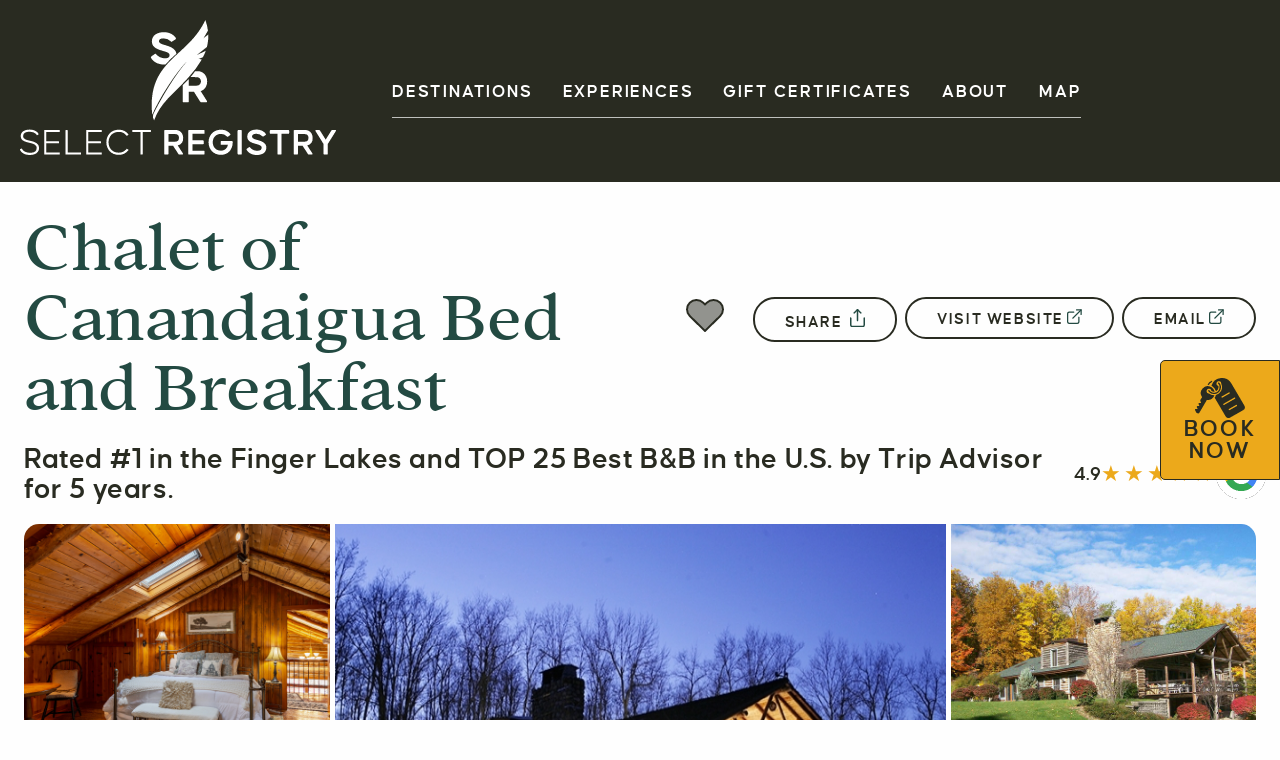

--- FILE ---
content_type: text/html; charset=UTF-8
request_url: https://selectregistry.com/properties/chalet-of-canandaigua-bed-and-breakfast
body_size: 28576
content:
<!doctype html>
<html lang="en-US">
<head>
		<script>(function(w,d,s,l,i){w[l]=w[l]||[];w[l].push({'gtm.start':new Date().getTime(),event:'gtm.js'});var f=d.getElementsByTagName(s)[0],j=d.createElement(s),dl=l!='dataLayer'?'&l='+l:'';j.async=true;j.src='https://www.googletagmanager.com/gtm.js?id='+i+dl;f.parentNode.insertBefore(j,f);})(window,document,'script','dataLayer','GTM-MVC9N9PQ');</script>
	
	<title>Chalet of Canandaigua Bed and Breakfast - Canandaigua, NY | Select Registry</title>

		<meta name="csrf-token" content="NE8GCoMfsuZHMOUdR1Y0GsSZTPgxLYm1dhV8f3Ut">
	<meta charset="UTF-8" />
	<meta http-equiv="X-UA-Compatible" content="IE=edge,chrome=1">
	<meta name="format-detection" content="telephone=no">
	<meta name="viewport" content="width=device-width, height=device-height, initial-scale=1.0, maximum-scale=5.0">

		<meta name="description" content="The Chalet of Canandaigua is a luxury boutique bed & breakfast tucked into the wooded hills of Canandaigua, in the Finger Lakes region of Upstate New York. Our private location provides a peaceful retreat complete with a pond and walking trails, yet the attractions of wine country and the Finger Lakes are within easy reach." />
		

	
		<link rel="shortcut icon" href="/resources/themes/Registry/assets/img/SRQuill-FavIcon-WarmPine.png?v1.1" />
	<link rel="icon" href="/resources/themes/Registry/assets/img/SRQuill-FavIcon-WarmPine.png?v1.1" sizes="32x32">
	<link rel="icon" href="/favicon.ico?v=2" type="image/x-icon" />

	

	<script src="https://ajax.googleapis.com/ajax/libs/jquery/2.2.4/jquery.min.js"></script>
		<link media="all" type="text/css" rel="stylesheet" href="https://selectregistry.com/resources/themes/Registry/assets/css/styles.min.css?v67">
		<link media="all" type="text/css" rel="stylesheet" href="https://cdn.jsdelivr.net/npm/simplebar@2.4.3/dist/simplebar.css">
		
		
	
	
	
	<!-- Pattern _before_head_close -->
	<script>
  window.markerConfig = {
    project: '64b952fabaf3d4bbd02c76f6',
    source: 'snippet'
  };
</script><script>
!function(e,r,a){if(!e.__Marker){e.__Marker={};var t=[],n={__cs:t};["show","hide","isVisible","capture","cancelCapture","unload","reload","isExtensionInstalled","setReporter","setCustomData","on","off"].forEach(function(e){n[e]=function(){var r=Array.prototype.slice.call(arguments);r.unshift(e),t.push(r)}}),e.Marker=n;var s=r.createElement("script");s.async=1,s.src="https://edge.marker.io/latest/shim.js";var i=r.getElementsByTagName("script")[0];i.parentNode.insertBefore(s,i)}}(window,document);
</script><script>
 window.markerConfig = {
  project: '651724ccf89a3d5dd02dd608', 
  source: 'snippet'
 };
</script><script>
!function(e,r,a){if(!e.__Marker){e.__Marker={};var t=[],n={__cs:t};["show","hide","isVisible","capture","cancelCapture","unload","reload","isExtensionInstalled","setReporter","setCustomData","on","off"].forEach(function(e){n[e]=function(){var r=Array.prototype.slice.call(arguments);r.unshift(e),t.push(r)}}),e.Marker=n;var s=r.createElement("script");s.async=1,s.src="https://edge.marker.io/latest/shim.js";var i=r.getElementsByTagName("script")[0];i.parentNode.insertBefore(s,i)}}(window,document);
</script><link rel="preconnect" href="https://cdn.jsdelivr.net"><link rel="preconnect" href="https://cdnjs.cloudflare.com"><link rel="preconnect" href="https://ajax.googleapis.com"><link rel="preconnect" href="https://cdn.giftup.app"><script type="text/javascript">
    document.addEventListener("DOMContentLoaded", function() {
        if (!$('propertiesany ').hasClass("prop")) {
            
                const wrappers = document.querySelectorAll('.datepicker_wrapper');

                wrappers.forEach(wrapper => {
                  
                  const observer = new MutationObserver(mutations => {
                    mutations.forEach(mutation => {
                      if (mutation.attributeName === 'class') {
                        if (wrapper.classList.contains('open')) {
                          $('#maison-chat-icon').addClass('opened_ss');
                         
                        } else {
                          $('#maison-chat-icon').removeClass('opened_ss');
                          
                        }
                      }
                    });
                  });


                  observer.observe(wrapper, { attributes: true });
                });
             
        }
    })
</script>

	<!-- END Pattern _before_head_close -->
</head>
<body class="propertiesany landing page-id-145">
	
	
	
	<div id="skip-to-main-content" role="navigation" aria-label="skip to main">
		<a class="skip-main" href="#main_section">Skip to main content</a>
	</div>

	
	<div class="o_wrapper">
		
					
			
			
			<!-- TOP NAV -->
			<header class="home_header inner_pages">
				<div class="innner_frame">
	<a href="/" class="brand" title="Homepage for Select Registry">
		<svg class="desk_logo" xmlns="http://www.w3.org/2000/svg" xmlns:xlink="http://www.w3.org/1999/xlink" width="315.926" height="135" viewBox="0 0 315.926 135">
		    <defs>
		      <clipPath id="clip-path">
		        <rect id="Rectangle_136" data-name="Rectangle 136" width="315.926" height="135" fill="#fff"/>
		      </clipPath>
		    </defs>
		    <g id="Group_271" data-name="Group 271" transform="translate(0 -25)">
		      <g id="Group_209" data-name="Group 209" transform="translate(0 25)" clip-path="url(#clip-path)">
		        <path id="Path_674" data-name="Path 674" d="M200.9,49.684a115.745,115.745,0,0,1,11.023-10.81c-.779-5.738-8.173-7.549-10.4-8.321-2.45-.817-7.063-1.585-7.063-4.18,0-1.73,1.489-2.834,4.324-2.834a10.523,10.523,0,0,1,7.351,2.834,1.112,1.112,0,0,0,1.586.24l3.074-1.97a1.093,1.093,0,0,0,.48-1.537c-1.729-3.027-6.293-5.765-11.722-5.765-6.342,0-12.2,2.69-12.2,9.368,0,6.823,7.975,8.359,10.426,9.177,2.4.816,7.3,1.681,7.3,4.276,0,1.97-1.057,3.315-4.853,3.315a11.821,11.821,0,0,1-8.5-3.988,1.036,1.036,0,0,0-1.585-.24l-3.171,2.258a1.131,1.131,0,0,0-.432,1.586c1.922,3.411,6.438,6.63,13.02,6.63q.69,0,1.349-.038" transform="translate(-55.527 -5.167)" fill="#fff"/>
		        <path id="Path_675" data-name="Path 675" d="M249.682,92.868c3.507-1.249,6.438-4.564,6.438-9.753,0-6.726-4.853-10.281-9.513-10.281h-2.514a49.386,49.386,0,0,1-4.654,5.963l6.159.042a4.252,4.252,0,1,1,0,8.5h-7.783l-.152-6.571c-.989,1.073-5.052,5.305-6.045,6.194v15.944a1.061,1.061,0,0,0,1.153,1.153h3.891a1.061,1.061,0,0,0,1.153-1.153V93.4h5.044l6.246,9.9a1.515,1.515,0,0,0,1.393.769h4.613c.913,0,1.249-.625.769-1.393Z" transform="translate(-69.009 -21.7)" fill="#fff"/>
		        <path id="Path_676" data-name="Path 676" d="M244.092,14.465l-4.747,3.791,4.422-7.614A50.637,50.637,0,0,0,241.165,0c-16.748,36.386-55.49,39.512-53.594,88.595l.517,6.353c.371-1.7,6.383-13.675,10.887-21.042,3.822-6.251,8.441-13.458,12.349-18.754,7.82-10.6,11.6-14.158,14.846-17.019-10.032,8.853-25.189,33.392-33.9,49.831-1.181,2.23-2.243,4.311-3.158,6.182a6.876,6.876,0,0,0,.815,6.232c6.2-17.516,18.595-25.685,32.9-41.346l2.3-2.562a103.574,103.574,0,0,0,11.717-15.678l.706-1.348-3.041-.528,4.2-1.682,1.137-2.17q.961-2.11,1.721-4.285l-8.955,4.307L242.72,27A43.048,43.048,0,0,0,244,19.331l.126-3.118c0-.579-.015-1.163-.039-1.749" transform="translate(-55.866 0)" fill="#fff" fill-rule="evenodd"/>
		        <path id="Path_677" data-name="Path 677" d="M.324,175.663l.831-.529a.5.5,0,0,1,.792.226c1.17,2.266,4.039,3.926,8,3.926,4.643,0,6.719-1.736,6.719-4.983,0-3.585-5.1-4.416-7.435-5.057C6.7,168.605.7,167.7.7,162.755c0-4.415,3.737-6.643,9.058-6.643,4.19,0,7.549,1.812,8.719,4.265.151.3.038.567-.3.755l-.831.453a.519.519,0,0,1-.755-.264c-.981-1.7-3.7-3.057-7.02-3.057-4.151,0-6.454,1.623-6.454,4.415,0,3.322,4.643,4,7.247,4.643,2.265.642,8.68,1.812,8.68,6.907,0,4.755-3.4,7.247-9.285,7.247-4.905,0-8.378-2.038-9.7-5.058a.565.565,0,0,1,.264-.755" transform="translate(0 -46.512)" fill="#fff"/>
		        <path id="Path_678" data-name="Path 678" d="M49.483,158.742H36.575v9.247H48.69a.535.535,0,0,1,.566.567v.906a.535.535,0,0,1-.566.567H36.575v9.17H49.483a.535.535,0,0,1,.566.567v.906a.535.535,0,0,1-.566.567H34.953a.535.535,0,0,1-.567-.567v-23.4a.534.534,0,0,1,.567-.566h14.53a.535.535,0,0,1,.566.566v.906a.535.535,0,0,1-.566.566" transform="translate(-10.245 -46.689)" fill="#fff"/>
		        <path id="Path_679" data-name="Path 679" d="M79.783,179.2a.535.535,0,0,1,.566.566v.906a.535.535,0,0,1-.566.566H65.328a.535.535,0,0,1-.566-.566v-23.4a.535.535,0,0,1,.566-.567h1.057a.535.535,0,0,1,.567.567V179.2Z" transform="translate(-19.295 -46.689)" fill="#fff"/>
		        <path id="Path_680" data-name="Path 680" d="M109.32,158.742H96.412v9.247h12.115a.535.535,0,0,1,.566.567v.906a.535.535,0,0,1-.566.567H96.412v9.17H109.32a.535.535,0,0,1,.566.567v.906a.535.535,0,0,1-.566.567H94.79a.535.535,0,0,1-.567-.567v-23.4a.534.534,0,0,1,.567-.566h14.53a.535.535,0,0,1,.566.566v.906a.535.535,0,0,1-.566.566" transform="translate(-28.073 -46.689)" fill="#fff"/>
		        <path id="Path_681" data-name="Path 681" d="M143.065,162.011a9.8,9.8,0,0,0-7.812-3.547c-6.038,0-10.077,4.377-10.077,10.379s4.038,10.379,10.077,10.379a9.945,9.945,0,0,0,7.813-3.585.524.524,0,0,1,.793-.114l.868.6a.5.5,0,0,1,.114.793,11.675,11.675,0,0,1-9.587,4.492c-7.285,0-12.266-5.284-12.266-12.568s4.982-12.568,12.266-12.568a11.673,11.673,0,0,1,9.587,4.492.5.5,0,0,1-.114.792l-.868.6a.53.53,0,0,1-.793-.15" transform="translate(-36.643 -46.561)" fill="#fff"/>
		        <path id="Path_682" data-name="Path 682" d="M178.53,157.271v.906a.535.535,0,0,1-.566.566H170.34V180.67a.535.535,0,0,1-.567.567h-1.057a.535.535,0,0,1-.566-.567V158.742h-7.662a.534.534,0,0,1-.566-.566v-.906a.534.534,0,0,1,.566-.566h17.475a.535.535,0,0,1,.566.566" transform="translate(-47.648 -46.689)" fill="#fff"/>
		        <path id="Path_683" data-name="Path 683" d="M223.483,181.236h-2.83a1.19,1.19,0,0,1-1.094-.6l-5.322-8.189h-4.642v7.888a.833.833,0,0,1-.906.906h-2.378a.833.833,0,0,1-.906-.906V157.61a.833.833,0,0,1,.906-.906h10.681c3.7,0,7.322,2.831,7.322,7.888a7.458,7.458,0,0,1-5.4,7.586l5.17,7.963c.378.6.114,1.094-.6,1.094m-13.889-12.87h6.756a3.793,3.793,0,0,0,0-7.586h-6.756Z" transform="translate(-61.199 -46.689)" fill="#fff"/>
		        <path id="Path_684" data-name="Path 684" d="M254.98,160.553H243.734v6.492h10.455a.833.833,0,0,1,.9.906v2.038a.832.832,0,0,1-.9.906H243.734v6.491H254.98a.834.834,0,0,1,.907.906v2.038a.833.833,0,0,1-.907.906h-14.53a.833.833,0,0,1-.906-.906V157.61a.833.833,0,0,1,.906-.906h14.53a.834.834,0,0,1,.907.906v2.038a.833.833,0,0,1-.907.906" transform="translate(-71.371 -46.689)" fill="#fff"/>
		        <path id="Path_685" data-name="Path 685" d="M280.864,181.41c-7.285,0-12.341-5.284-12.341-12.569s5.056-12.568,12.341-12.568a11.755,11.755,0,0,1,9.36,4.189.788.788,0,0,1-.188,1.245l-1.964,1.434a.879.879,0,0,1-1.283-.151,7.907,7.907,0,0,0-5.925-2.529c-4.87,0-8.152,3.548-8.152,8.378s3.282,8.379,8.152,8.379a6.732,6.732,0,0,0,6.983-5.812h-6.341a.833.833,0,0,1-.906-.9v-2.039a.833.833,0,0,1,.906-.906h10.228a.833.833,0,0,1,.9.906v.944c-.263,6.983-4.68,12-11.775,12" transform="translate(-80.004 -46.561)" fill="#fff"/>
		        <path id="Path_686" data-name="Path 686" d="M313.151,181.236h-2.379a.832.832,0,0,1-.9-.906V157.61a.833.833,0,0,1,.9-.906h2.379a.833.833,0,0,1,.906.906V180.33a.833.833,0,0,1-.906.906" transform="translate(-92.323 -46.689)" fill="#fff"/>
		        <path id="Path_687" data-name="Path 687" d="M323.054,175.118l1.962-1.359c.49-.339.868-.226,1.246.265a9.029,9.029,0,0,0,6.945,3.246c3.359,0,4.528-1.245,4.528-3.208,0-2.416-4.189-3.133-6.151-3.774-2.077-.642-8.267-1.774-8.267-7.058,0-5.02,4.34-7.172,9.435-7.172,4.189,0,7.7,2.076,9.059,4.416a.859.859,0,0,1-.377,1.208l-1.887,1.208a.852.852,0,0,1-1.246-.265,8.455,8.455,0,0,0-6.038-2.34c-2.718,0-4.151,1.019-4.151,2.756,0,2.34,3.849,2.982,5.964,3.623,1.962.642,8.34,2.075,8.34,7.209,0,5.02-3.775,7.624-9.662,7.624-5.095,0-8.605-2.378-10.037-5.133a.893.893,0,0,1,.339-1.245" transform="translate(-96.112 -46.496)" fill="#fff"/>
		        <path id="Path_688" data-name="Path 688" d="M375.1,157.61v2.038a.833.833,0,0,1-.906.906h-6.643v19.778a.833.833,0,0,1-.906.9h-2.416a.832.832,0,0,1-.9-.9V160.553h-6.644a.833.833,0,0,1-.906-.906V157.61a.833.833,0,0,1,.906-.906H374.2a.833.833,0,0,1,.906.906" transform="translate(-106.002 -46.689)" fill="#fff"/>
		        <path id="Path_689" data-name="Path 689" d="M407.888,181.236h-2.83a1.189,1.189,0,0,1-1.094-.6l-5.323-8.189H394v7.888a.833.833,0,0,1-.906.906h-2.378a.833.833,0,0,1-.906-.906V157.61a.833.833,0,0,1,.906-.906H401.4c3.7,0,7.322,2.831,7.322,7.888a7.459,7.459,0,0,1-5.4,7.586l5.17,7.963c.377.6.113,1.094-.6,1.094M394,168.366h6.756a3.793,3.793,0,0,0,0-7.586H394Z" transform="translate(-116.141 -46.689)" fill="#fff"/>
		        <path id="Path_690" data-name="Path 690" d="M441.066,157.8l-8.039,12.87v9.662a.834.834,0,0,1-.907.906h-2.376a.833.833,0,0,1-.906-.906v-9.549L420.759,157.8c-.376-.642-.112-1.095.6-1.095h2.831a1.192,1.192,0,0,1,1.1.6l5.622,9.021,5.624-9.021a1.192,1.192,0,0,1,1.1-.6h2.831c.717,0,.981.491.6,1.095" transform="translate(-125.311 -46.689)" fill="#fff"/>
		      </g>
		    </g>
		</svg>
		<svg class="mobile_logo hide" data-name="SR Horizontal Logo" xmlns="http://www.w3.org/2000/svg" xmlns:xlink="http://www.w3.org/1999/xlink" width="259.295" height="65" viewBox="0 0 259.295 65">
		    <defs>
		      <clipPath id="clip-pathmobilelogo">
		        <rect id="Rectangle_66" data-name="Rectangle 66" width="259.295" height="65" fill="#fff"/>
		      </clipPath>
		    </defs>
		    <g id="Group_49" data-name="Group 49" clip-path="url(#clip-pathmobilelogo)">
		      <path id="Path_492" data-name="Path 492" d="M9.412,35.1a74.954,74.954,0,0,1,7.138-7c-.5-3.716-5.293-4.888-6.736-5.389-1.587-.529-4.574-1.027-4.574-2.707,0-1.12.964-1.836,2.8-1.836a6.813,6.813,0,0,1,4.76,1.836.72.72,0,0,0,1.026.155l1.991-1.276a.708.708,0,0,0,.311-1c-1.12-1.96-4.076-3.733-7.591-3.733-4.107,0-7.9,1.742-7.9,6.067,0,4.418,5.164,5.413,6.751,5.942,1.556.529,4.729,1.089,4.729,2.768,0,1.276-.684,2.147-3.142,2.147A7.653,7.653,0,0,1,3.467,28.5a.671.671,0,0,0-1.027-.155L.388,29.807a.732.732,0,0,0-.28,1.027c1.244,2.209,4.169,4.293,8.431,4.293q.446,0,.874-.025" transform="translate(0 -6.275)" fill="#fff"/>
		      <path id="Path_493" data-name="Path 493" d="M48.643,72.44a6.366,6.366,0,0,0,4.169-6.315c0-4.356-3.142-6.658-6.16-6.658H45.024a32.018,32.018,0,0,1-3.013,3.861L46,63.356a2.753,2.753,0,1,1,0,5.507h-5.04l-.1-4.255c-.641.7-3.271,3.435-3.915,4.011V78.942a.687.687,0,0,0,.747.747h2.52a.687.687,0,0,0,.747-.747v-6.16h3.267l4.045,6.409a.98.98,0,0,0,.9.5h2.987c.591,0,.808-.4.5-.9Z" transform="translate(-16.374 -26.356)" fill="#fff"/>
		      <path id="Path_494" data-name="Path 494" d="M37.571,9.366,34.5,11.821l2.863-4.93A32.774,32.774,0,0,0,35.675,0C24.83,23.562-.257,25.586.97,57.37l.335,4.114c.24-1.1,4.134-8.855,7.05-13.626,2.474-4.048,5.466-8.715,8-12.144,5.064-6.861,7.514-9.168,9.613-11.021C19.47,30.425,9.654,46.315,4.016,56.961c-.764,1.444-1.452,2.791-2.045,4A4.452,4.452,0,0,0,2.5,65C6.512,53.657,14.54,48.367,23.8,38.226l1.489-1.659a67.039,67.039,0,0,0,7.587-10.152l.457-.873L31.365,25.2l2.718-1.089.736-1.405q.622-1.366,1.115-2.775l-5.8,2.789,6.547-5.234a27.921,27.921,0,0,0,.832-4.968L37.6,10.5c0-.375-.01-.753-.026-1.133" transform="translate(-0.411 0)" fill="#fff" fill-rule="evenodd"/>
		      <path id="Path_495" data-name="Path 495" d="M98.478,54.4l.538-.342a.325.325,0,0,1,.513.146c.757,1.467,2.615,2.542,5.182,2.542,3.007,0,4.351-1.125,4.351-3.227,0-2.322-3.3-2.86-4.816-3.275-1.638-.416-5.525-1-5.525-4.2,0-2.86,2.42-4.3,5.867-4.3,2.713,0,4.889,1.173,5.646,2.762.1.195.025.366-.195.489l-.538.293a.336.336,0,0,1-.489-.171c-.636-1.1-2.4-1.98-4.547-1.98-2.689,0-4.18,1.051-4.18,2.86,0,2.151,3.007,2.591,4.693,3.007,1.467.415,5.622,1.173,5.622,4.473,0,3.08-2.2,4.693-6.013,4.693-3.178,0-5.427-1.32-6.282-3.275a.366.366,0,0,1,.171-.489" transform="translate(-43.552 -18.497)" fill="#fff"/>
		      <path id="Path_496" data-name="Path 496" d="M136.121,43.539h-8.36v5.988h7.846a.346.346,0,0,1,.366.367v.587a.346.346,0,0,1-.366.366h-7.846v5.94h8.36a.346.346,0,0,1,.366.366v.587a.346.346,0,0,1-.366.366h-9.411a.347.347,0,0,1-.367-.366V42.586a.347.347,0,0,1,.367-.367h9.411a.346.346,0,0,1,.366.367v.587a.346.346,0,0,1-.366.366" transform="translate(-55.995 -18.711)" fill="#fff"/>
		      <path id="Path_497" data-name="Path 497" d="M160.873,56.788a.346.346,0,0,1,.366.366v.587a.346.346,0,0,1-.366.366h-9.362a.347.347,0,0,1-.367-.366V42.586a.347.347,0,0,1,.367-.367h.684a.347.347,0,0,1,.367.367v14.2Z" transform="translate(-66.987 -18.711)" fill="#fff"/>
		      <path id="Path_498" data-name="Path 498" d="M184.977,43.539h-8.36v5.988h7.846a.346.346,0,0,1,.366.367v.587a.346.346,0,0,1-.366.366h-7.846v5.94h8.36a.346.346,0,0,1,.366.366v.587a.346.346,0,0,1-.366.366h-9.411a.347.347,0,0,1-.367-.366V42.586a.347.347,0,0,1,.367-.367h9.411a.346.346,0,0,1,.366.367v.587a.346.346,0,0,1-.366.366" transform="translate(-77.648 -18.711)" fill="#fff"/>
		      <path id="Path_499" data-name="Path 499" d="M211.69,45.584A6.588,6.588,0,0,0,200.1,50.007a6.341,6.341,0,0,0,6.527,6.722,6.443,6.443,0,0,0,5.06-2.322.339.339,0,0,1,.513-.073l.562.391a.323.323,0,0,1,.074.513,7.561,7.561,0,0,1-6.209,2.909c-4.718,0-7.944-3.422-7.944-8.14s3.226-8.139,7.944-8.139a7.562,7.562,0,0,1,6.209,2.909.323.323,0,0,1-.074.513l-.562.391a.344.344,0,0,1-.513-.1" transform="translate(-88.057 -18.556)" fill="#fff"/>
		      <path id="Path_500" data-name="Path 500" d="M240.892,42.586v.587a.346.346,0,0,1-.366.366h-4.938v14.2a.346.346,0,0,1-.367.366h-.684a.346.346,0,0,1-.366-.366v-14.2h-4.962a.347.347,0,0,1-.367-.366v-.587a.347.347,0,0,1,.367-.367h11.317a.346.346,0,0,1,.366.367" transform="translate(-101.422 -18.711)" fill="#fff"/>
		      <path id="Path_501" data-name="Path 501" d="M277.684,58.107h-1.833a.771.771,0,0,1-.709-.391l-3.447-5.3h-3.006V57.52a.54.54,0,0,1-.587.587h-1.54a.54.54,0,0,1-.587-.587V42.805a.539.539,0,0,1,.587-.586h6.917a4.793,4.793,0,0,1,4.742,5.109,4.83,4.83,0,0,1-3.5,4.913l3.349,5.157c.244.391.073.709-.391.709m-8.995-8.335h4.375a2.457,2.457,0,0,0,0-4.913h-4.375Z" transform="translate(-117.88 -18.711)" fill="#fff"/>
		      <path id="Path_502" data-name="Path 502" d="M303.847,44.712h-7.284v4.2h6.771a.539.539,0,0,1,.586.586v1.32a.539.539,0,0,1-.586.586h-6.771v4.2h7.284a.54.54,0,0,1,.586.587v1.32a.54.54,0,0,1-.586.587h-9.411a.54.54,0,0,1-.587-.587V42.805a.539.539,0,0,1,.587-.586h9.411a.539.539,0,0,1,.586.586v1.32a.54.54,0,0,1-.586.587" transform="translate(-130.234 -18.711)" fill="#fff"/>
		      <path id="Path_503" data-name="Path 503" d="M325.5,58.147a7.753,7.753,0,0,1-7.993-8.14,7.753,7.753,0,0,1,7.993-8.139,7.613,7.613,0,0,1,6.062,2.713.51.51,0,0,1-.122.806l-1.271.929a.569.569,0,0,1-.831-.1,5.292,5.292,0,0,0-9.118,3.788,5.135,5.135,0,0,0,5.28,5.427,4.36,4.36,0,0,0,4.522-3.765h-4.106a.54.54,0,0,1-.587-.587v-1.32a.54.54,0,0,1,.587-.586h6.624a.539.539,0,0,1,.586.586v.611c-.17,4.522-3.031,7.773-7.626,7.773" transform="translate(-140.719 -18.556)" fill="#fff"/>
		      <path id="Path_504" data-name="Path 504" d="M353.393,58.107h-1.541a.539.539,0,0,1-.586-.587V42.806a.539.539,0,0,1,.586-.587h1.541a.54.54,0,0,1,.586.587V57.52a.54.54,0,0,1-.586.587" transform="translate(-155.681 -18.711)" fill="#fff"/>
		      <path id="Path_505" data-name="Path 505" d="M361.954,54.036l1.271-.88c.318-.22.562-.147.807.171a5.85,5.85,0,0,0,4.5,2.1c2.175,0,2.933-.807,2.933-2.078,0-1.564-2.713-2.028-3.984-2.444-1.344-.415-5.353-1.149-5.353-4.571,0-3.251,2.81-4.644,6.11-4.644a6.887,6.887,0,0,1,5.866,2.86.556.556,0,0,1-.244.782l-1.222.782a.552.552,0,0,1-.807-.171,5.473,5.473,0,0,0-3.911-1.516c-1.76,0-2.688.66-2.688,1.784,0,1.516,2.493,1.932,3.862,2.347,1.272.415,5.4,1.344,5.4,4.669,0,3.251-2.445,4.937-6.258,4.937-3.3,0-5.574-1.54-6.5-3.324a.581.581,0,0,1,.221-.807" transform="translate(-160.282 -18.478)" fill="#fff"/>
		      <path id="Path_506" data-name="Path 506" d="M401.268,42.805v1.32a.54.54,0,0,1-.587.587h-4.3V57.52a.54.54,0,0,1-.587.586h-1.565a.539.539,0,0,1-.586-.586V44.712h-4.3a.54.54,0,0,1-.587-.587v-1.32a.54.54,0,0,1,.587-.586h11.341a.54.54,0,0,1,.587.586" transform="translate(-172.294 -18.711)" fill="#fff"/>
		      <path id="Path_507" data-name="Path 507" d="M428.247,58.107h-1.833a.771.771,0,0,1-.709-.391l-3.447-5.3h-3.006V57.52a.54.54,0,0,1-.587.587h-1.54a.54.54,0,0,1-.587-.587V42.805a.539.539,0,0,1,.587-.586h6.917a4.793,4.793,0,0,1,4.742,5.109,4.83,4.83,0,0,1-3.5,4.913l3.349,5.157c.244.391.073.709-.391.709m-8.995-8.335h4.375a2.457,2.457,0,0,0,0-4.913h-4.375Z" transform="translate(-184.609 -18.711)" fill="#fff"/>
		      <path id="Path_508" data-name="Path 508" d="M454.929,42.928l-5.207,8.335V57.52a.539.539,0,0,1-.586.587H447.6a.54.54,0,0,1-.586-.587V51.337l-5.231-8.409c-.245-.415-.074-.709.391-.709H444a.77.77,0,0,1,.709.391l3.642,5.843L452,42.61a.772.772,0,0,1,.709-.391h1.833c.464,0,.635.318.391.709" transform="translate(-195.746 -18.711)" fill="#fff"/>
		    </g>
		</svg>
	</a>
	<div class="mm_wrapper">
		<div class="main_nav">
  <nav aria-label="Main menu"><ul class="navlist">
<li>
<a href="/destinations">DESTINATIONS</a>
        <div class="mob_arrr">
          <svg height="12.243" viewbox="0 0 20.243 12.243" width="20.243" xmlns="http://www.w3.org/2000/svg"><path d="M1,1,9,9l8-8" data-name="Down Left" fill="none" stroke="#fff" stroke-linecap="round" stroke-width="3" transform="translate(1.121 1.121)"></path></svg>
</div>
        <div class="sub_sfdas">
          <div class="finner_frame">
            <ul>
<li class="active" data-id="destination_1"><a href="/destinations/northeast">NORTHEAST</a></li>
              <li data-id="destination_2"><a href="/destinations/southeast">SOUTHEAST</a></li>
              <li data-id="destination_3"><a href="/destinations/midwest">MIDWEST</a></li>
              <li data-id="destination_4"><a href="/destinations/southwest">SOUTHWEST</a></li>
              <li data-id="destination_5"><a href="/destinations/west">WEST</a></li>
              <li data-id="destination_6"><a href="/properties">ALL</a></li>
            </ul>
<div class="srht_cc vert_cen">
              <div class="sub_sub_hoi active" id="destination_1">
                <div class="img_frame">
<a href="/destinations/northeast"><img alt="aerial view of the beach during sunset" loading="lazy" src="/resources/themes/Registry/assets/img/1_1.png"></a>
                </div>
                <div class="info_frame">
                  <h3 class="alt">
<a href="/destinations/northeast">Northeast</a>
                  </h3>
                  <p><a href="/destinations/northeast">Discover quality-assured craft lodging in Connecticut, Maine, Massachusetts, New Hampshire, New Jersey, New York, Pennsylvania, Rhode Island, and Vermont.</a>
                  </p>
                </div>
              </div>
              <div class="sub_sub_hoi" id="destination_2">
                <div class="img_frame">
<a href="/destinations/southeast"><img alt="sunset over the ocean" loading="lazy" src="/resources/themes/Registry/assets/img/1_2.png"></a>
                </div>
                <div class="info_frame">
                  <h3 class="alt">
<a href="/destinations/southeast">Southeast</a>
                  </h3>
                  <p><a href="/destinations/southeast">Discover quality-assured craft lodging in Arkansas, Delaware, Florida, Georgia, Kentucky, Louisiana, Maryland, Mississippi, North Carolina, South Carolina, Tennessee, Virginia, and West Virginia.</a>
                  </p>
                </div>
              </div>
              <div class="sub_sub_hoi" id="destination_3">
                <div class="img_frame">
<a href="/destinations/midwest"><img alt="farm In the Midwest with fog hovering over the land" loading="lazy" src="/resources/media/user/1691515482-Midwest-Trending-Destination-Section-Image-650x400_thumbnail.png"></a>
                </div>
                <div class="info_frame">
                  <h3 class="alt">
<a href="/destinations/midwest">Midwest</a>
                  </h3>
                  <p><a href="/destinations/midwest">Discover quality-assured craft lodging in Illinois, Indiana, Iowa, Michigan, Missouri, Ohio, and Wisconsin.</a>
                  </p>
                </div>
              </div>
              <div class="sub_sub_hoi" id="destination_4">
                <div class="img_frame">
<a href="/destinations/southwest"><img alt="sunset over the mountains" loading="lazy" src="/resources/themes/Registry/assets/img/1_4.png"></a>
                </div>
                <div class="info_frame">
                  <h3 class="alt">
<a href="/destinations/southwest">Southwest</a>
                  </h3>
                  <p><a href="/destinations/southwest">Discover quality-assured craft lodging in Arizona, New Mexico, Oklahoma, and Texas.</a>
                  </p>
                </div>
              </div>
              <div class="sub_sub_hoi" id="destination_5">
                <div class="img_frame">
<a href="/destinations/west"><img alt="A beach with a wave crashing on the shore and palm trees along the coast." loading="lazy" src="/resources/media/user/1685040108-West-AdobeStock_153051508.png"></a>
                </div>
                <div class="info_frame">
                  <h3 class="alt">
<a href="/destinations/west">West</a>
                  </h3>
                  <p><a href="/destinations/west">Discover quality-assured craft lodging in California, Colorado, Montana, Oregon, and Washington.</a>
                  </p>
                </div>
              </div>
              <div class="sub_sub_hoi" id="destination_6">
                <div class="img_frame">
<a href="/destinations"><img alt="View looking out from porch over green lawn" loading="lazy" src="https://selectregistry.com/resources/media/user/1698695488-1_6.png"></a>
                </div>
                <div class="info_frame">
                  <h3 class="alt">
<a href="/destinations">See All Properties</a>
                  </h3>
                  <p><a href="/destinations">Advanced filters help you narrow down our entire collection of distinctive properties so you can discover your ideal stay based on the locations and amenities most important to you</a>
                  </p>
                </div>
              </div>
            </div>
          </div>
        </div>
      </li>
      <li>
<a class="cor_mam" href="#">EXPERIENCES</a>
        <div class="mob_arrr">
          <svg height="12.243" viewbox="0 0 20.243 12.243" width="20.243" xmlns="http://www.w3.org/2000/svg"><path d="M1,1,9,9l8-8" data-name="Down Left" fill="none" stroke="#fff" stroke-linecap="round" stroke-width="3" transform="translate(1.121 1.121)"></path></svg>
</div>
        <div class="sub_sfdas">
          <div class="finner_frame">
            <ul>
<li class="active" data-id="exp_1"><a href="/offers">PACKAGES & SPECIAL OFFERS</a></li>
              <li data-id="exp_2"><a href="/experiences/food-wine">FOOD & DRINK</a></li>
              <li data-id="exp_3"><a href="/experiences/nature-outdoors">NATURE & OUTDOORS</a></li>
              <li data-id="exp_4"><a href="/experiences/history-culture">HISTORY & CULTURE</a></li>
              <li data-id="exp_5"><a href="/experiences/urban-adventure">URBAN ADVENTURE</a></li>
              <li data-id="exp_6"><a href="/experiences/romantic-getaways">ROMANTIC RETREATS</a></li>
              <li data-id="exp_7"><a href="/experiences/spa-wellness">SPA & RELAXATION</a></li>
              <li data-id="exp_8"><a href="/experiences/by-the-water">BY THE WATER</a></li>
              <li data-id="exp_9"><a href="/experiences/weddings-events">WEDDINGS & EVENTS</a></li>
            </ul>
<div class="srht_cc vert_cen">
              <div class="sub_sub_hoi active" id="exp_1">
                <div class="img_frame"><img alt="A set table in a restaurant." loading="lazy" src="/resources/media/user/1687827482-Packages_and_Special_Offers-550x250_thumbnail.jpg"></div>
                <div class="info_frame">
                  <h3 class="alt">Packages and Special Offers
                  </h3>
                  <p>From unique celebration packages for honeymoons and birthdays to exciting outdoor excursions and wine tasting add-ons, Select Registry's exclusive packages and special offers will make your stay that much more memorable.
                  </p>
                </div>
              </div>
              <div class="sub_sub_hoi" id="exp_2">
                <div class="img_frame"><img alt="Steak with potatoes and carrots" loading="lazy" src="/resources/media/user/1689100279-1687827481-Food_&_Drink-550x250_re.jpg"></div>
                <div class="info_frame">
                  <h3 class="alt">Food & Wine
                  </h3>
                  <p>Discover the best places to travel for a food forward adventure. Select Registry properties offer unique food and wine experiences, including vineyard tours and menu tastings.
                  </p>
                </div>
              </div>
              <div class="sub_sub_hoi" id="exp_3">
                <div class="img_frame"><img alt="Arched bridge over a green river cutting through two mountains" loading="lazy" src="/resources/media/user/1689100204-1687827481-Nature_&_Outdoors-550x250_re.jpg"></div>
                <div class="info_frame">
                  <h3 class="alt">Nature & Outdoors
                  </h3>
                  <p>Bask in the beauty of these amazing landscapes across the U.S. From the mountains to the desert, find your next outdoor vacation destination with accommodations perfectly situated in nature.
                  </p>
                </div>
              </div>
              <div class="sub_sub_hoi" id="exp_4">
                <div class="img_frame"><img alt="Historic cannon with a bridge and hilly city in the background" loading="lazy" src="/resources/media/user/1689100204-1687827482-History_&_Culture-550x250_re.jpg"></div>
                <div class="info_frame">
                  <h3 class="alt">History & Culture
                  </h3>
                  <p>Glimpse into the past at these must-visit places with history, culture, and art. Enjoy a stay at a historic property where you can step back in time without sacrificing any of the modern amenities you love.
                  </p>
                </div>
              </div>
              <div class="sub_sub_hoi" id="exp_5">
                <div class="img_frame"><img alt="Aerial view of a coastal city with the tops of historic buildings, water and a bridge in the distance" loading="lazy" src="/resources/media/user/1689100205-1687827482-Urban_Adventure-550x250_re.jpg"></div>
                <div class="info_frame">
                  <h3 class="alt">Urban Adventure
                  </h3>
                  <p>Discover the best vacation cities in the U.S. and where to stay for unique and local experiences. Shopping, culture, nightlife, and entertainment await.
                  </p>
                </div>
              </div>
              <div class="sub_sub_hoi" id="exp_6">
                <div class="img_frame"><img alt="Two outdoor chairs overlooking water and mountains" loading="lazy" src="/resources/media/user/1689100205-1687827482-Romantic_Retreats-550x250_re.jpg"></div>
                <div class="info_frame">
                  <h3 class="alt">Romantic Retreats
                  </h3>
                  <p>Plan an unforgettable romantic getaway with unique experiences at these stunning destinations. Stay at one of our craft lodging properties that will rekindle the romance.
                  </p>
                </div>
              </div>
              <div class="sub_sub_hoi" id="exp_7">
                <div class="img_frame"><img alt="Aerial shot of a woman swimming in a pool on her back" loading="lazy" src="/resources/media/user/1689100467-1687827482-Spa_&_Wellness-550x250_re.jpg"></div>
                <div class="info_frame">
                  <h3 class="alt">Spa & Relaxation
                  </h3>
                  <p>Slow down and embrace the moment with a relaxing wellness getaway. Book luxurious bed and breakfasts, boutique hotels, and inns with spas and spa services.
                  </p>
                </div>
              </div>
              <div class="sub_sub_hoi" id="exp_8">
                <div class="img_frame"><img alt="A table set for breakfast overlooking the beach." loading="lazy" src="/resources/media/user/1685040526-By_the_Water_Port-D-Hiver-20-Rooms-Diane-7.png"></div>
                <div class="info_frame">
                  <h3 class="alt">By The Water
                  </h3>
                  <p>Explore the best places to vacation near the water. Escape to picturesque ocean views, beach views, or lake views at these stunning waterfront getaway properties.
                  </p>
                </div>
              </div>
              <div class="sub_sub_hoi" id="exp_9">
                <div class="img_frame"><img alt="A bride and groom kiss at sunset." loading="lazy" src="/resources/media/user/1685040544-Weddings+Events_Orchard_Inn___Spa_Bailey___Peter_s_Wedding.png"></div>
                <div class="info_frame">
                  <h3 class="alt">Weddings & Events
                  </h3>
                  <p>With unique wedding and event venues, wedding packages, and one-of-a-kind guest rooms, discover the best bed and breakfasts for your special day or unique occasion.
                  </p>
                </div>
              </div>
            </div>
          </div>
        </div>
      </li>
      <li><a class="deff" href="#" id="nav_trigger">GIFT CERTIFICATES</a></li>
      <li>
<a href="/about-select-registry">ABOUT</a>
        <div class="mob_arrr">
          <svg height="12.243" viewbox="0 0 20.243 12.243" width="20.243" xmlns="http://www.w3.org/2000/svg"><path d="M1,1,9,9l8-8" data-name="Down Left" fill="none" stroke="#fff" stroke-linecap="round" stroke-width="3" transform="translate(1.121 1.121)"></path></svg>
</div>
        <div class="sub_sfdas">
          <div class="finner_frame">
            <ul>
<li class="active" data-id="about_1"><a href="/about-select-registry">SELECT DIFFERENCE</a></li>
              <li data-id="about_2"><a href="/select-rewards">SELECT REWARDS</a></li>
              <li data-id="about_2"><a href="/double-points">DOUBLE REWARD POINTS</a></li>
              <li data-id="about_3"><a href="/awards-winners">AWARDS WINNERS</a></li>
              <li data-id="about_4"><a href="/membership">MEMBERSHIP</a></li>
              <li data-id="about_5"><a href="/properties">SEE ALL PROPERTIES</a></li>
              <li data-id="about_6"><a href="/accessibility-of-properties">ACCESSIBILITY OF PROPERTIES</a></li>
            </ul>
<div class="srht_cc vert_cen">
              <div class="sub_sub_hoi active" id="about_1">
                <div class="img_frame"><img alt="guy with a hat sipping a drink during sunset" loading="lazy" src="/resources/themes/Registry/assets/img/4_1.png"></div>
                <div class="info_frame">
                  <h3 class="alt">Select Difference
                  </h3>
                  <p>Select Registry defines excellence in craft lodging. With quality-assured properties run by independently minded partners, exceptional experiences, and authentic connection, discover what it means to Stay Select.
                  </p>
                </div>
              </div>
              <div class="sub_sub_hoi" id="about_2">
                <div class="img_frame"><img alt="Two white doors open into a room with chairs and a window." loading="lazy" src="/resources/media/user/1685040683-Select_Rewards_Kenwood-Gables-BnB-Great-Room2-2019217-3-scaled.png"></div>
                <div class="info_frame">
                  <h3 class="alt">Select Rewards
                  </h3>
                  <p>Make every travel experience exceptional. Start earning points each time you stay at a Select Registry location. Join the Select Registry Rewards loyalty program today!
                  </p>
                </div>
              </div>
              <div class="sub_sub_hoi" id="about_3">
                <div class="img_frame"><img alt="Select Registry Awards" loading="lazy" src="/resources/media/user/1727733379-awards_200x150.jpg"></div>
                <div class="info_frame">
                  <h3 class="alt">Awards of Excellence
                  </h3>
                  <p>Honoring and celebrating excellence within our portfolio of craft lodging properties.
                  </p>
                </div>
              </div>
              <div class="sub_sub_hoi" id="about_4">
                <div class="img_frame"><img alt="A porch swing overlooking trees and a green field." loading="lazy" src="/resources/media/user/1685040732-Membership_Lodge_at_Little_St._Simons.png"></div>
                <div class="info_frame">
                  <h3 class="alt">Membership
                  </h3>
                  <p>Interested in becoming a member of Select Registry’s exclusive, curated portfolio? Learn more about how to join our community of hospitality professionals and all of the benefits that come with Select Registry membership.
                  </p>
                </div>
              </div>
              <div class="sub_sub_hoi" id="about_5">
                <div class="img_frame"><img alt="Lounge chairs surrounding an outdoor pool." loading="lazy" src="/resources/media/user/1685040751-See_All_Properties_Casa_Grandview_2.png"></div>
                <div class="info_frame">
                  <h3 class="alt">See All Properties
                  </h3>
                  <p>Experience the best of craft lodging at Select Registry's growing portfolio of independent properties. Refine your search or discover a world of possibilities with our interactive map and search features.
                  </p>
                </div>
              </div>
            </div>
          </div>
        </div>
      </li>
      <li><a href="/full-map">Map</a></li>
</ul></nav>
</div>
<style type="text/css">.main_nav nav li:hover .sub_sfdas,
  .main_nav nav li:focus-within .sub_sfdas {
    display: block;
  }
  .main_nav nav li.inactive .sub_sfdas {
    display: none !important;
  }
.home_header .main_nav nav .navlist{
    margin:0;
    list-style:none;
}

.home_header .main_nav nav .navlist{
    list-style: none;
    margin: 0;
    padding: 0;
    display: flex;
    justify-content: space-between;
}
@media (max-width: 1250px) {
    .home_header .main_nav nav .navlist{
        display: block;
    }
}
.home_header .main_nav nav li .sub_sfdas .finner_frame .sub_sub_hoi.active .info_frame h3 a{
   all: inherit;
}
.home_header .main_nav nav li .sub_sfdas .finner_frame .sub_sub_hoi.active .info_frame p a {
   all: inherit;
}
</style><script>
  var currentTopItemIndex = 0;
  // Collection of all menu items including main menus and submenus
  var $items = $(".main_nav nav a");
  // Collection of top menu items
  var $topItems = $(".main_nav > nav > li > a");
  // Count all top level menu items
  var limit = $topItems.length - 1;
  $(".main_nav nav a").keydown(function (e) {
    $topItems.focus(function () {
      currentTopItemIndex = $topItems.index(this);
    });
    if (e.keyCode === 40) { // down
      e.preventDefault();
      var $next = $items.eq($items.index(this) + 1);
      $next.length && $next.focus();
    } else if (e.keyCode === 38) { // up
      e.preventDefault();
      var $prev = $items.eq($items.index(this) - 1);
      $prev.length && $prev.focus();
    } else if (e.keyCode === 39) { // right
      e.preventDefault();
      var $next = (currentTopItemIndex === limit) ? $topItems.eq(0) : $topItems.eq(currentTopItemIndex + 1);
      currentTopItemIndex = (currentTopItemIndex === limit) ? 0 : currentTopItemIndex + 1;
      $next.length && $next.focus();
    } else if (e.keyCode === 37) { // left
      e.preventDefault();
      var $prev = (currentTopItemIndex === 0) ? $topItems.eq(limit) : $topItems.eq(currentTopItemIndex - 1);
      currentTopItemIndex = (currentTopItemIndex === 0) ? limit : currentTopItemIndex - 1;
      $prev.length && $prev.focus();
    }
  });
  $(document).keydown(function (e) {
    if (e.key === "Escape") {
      // Set the submenu to inactive state
      $(".main_nav nav li").addClass('inactive');
    }
  });
  // Reactivate the submenu when it gets focus or is hovered
  $(".main_nav nav li > a, .main_nav nav li .sub_sfdas").on('focus mouseover', function () {
    $(this).closest('li').removeClass('inactive');
  });
</script>

		
	</div>
	<div class="ham_btn">
		<div class="inner_frame">
			<span></span>
			<span></span>
			<span></span>
		</div>
	</div>
</div>			</header>
			<!-- END TOP NAV -->
				
			<div class="beforeheader more"></div>

			<!-- hero ugheader-->
			
			<!-- hero ugheader -->

			
		



					<!-- MAIN -->
			<main id="main_section" class="clearfix">

				

				<div>
<script type="application/ld+json">
	{
		"@context": "https://schema.org",
		"@type": "BedAndBreakfast",
		"name": "Chalet of Canandaigua Bed and Breakfast",
		"image": "https://miles-dataengine-media.s3.amazonaws.com/prod/seldataengine/appmedia/images/0/614/614_640x480.jpg",
		"@id": "https://selectregistry.com/propertieschalet-of-canandaigua-bed-and-breakfast",
		"url": "https://selectregistry.com/propertieschalet-of-canandaigua-bed-and-breakfast",
		"telephone": "585-394-9080",
		"address": {
			"@type": "PostalAddress",
			"streetAddress": "3770 State Rte 21",
			"addressLocality": "Canandaigua",
			"postalCode": "14424",
			"addressCountry": "US",
			"addressRegion": "NY"
		},
		"aggregateRating":{
			"@type":"AggregateRating",
			"ratingValue":"4.9",
			"reviewCount":"108"
		}
	}
</script><main id="main_section" class="clearfix" data-propertyid="54"><div class="listings_header">
		<div class="f_row vert_cen">
			<div class="listings_title vert_cen">
				<div style="position: relative;">
					<h1 class="alt">Chalet of Canandaigua Bed and Breakfast</h1>
									</div>
				
				<a href="javascript:void(0)" title="Add To Favorites" id="addtofav-54" data-id="54" class="heart_icon notliked">
	<svg xmlns="http://www.w3.org/2000/svg" width="38" height="33.399" viewbox="0 0 38 33.399"><path class="hhh_jook" data-name="Icon feather-heart" d="M35.547,7.273a9.472,9.472,0,0,0-13.4,0L20.323,9.1,18.5,7.273a9.474,9.474,0,1,0-13.4,13.4L6.924,22.5l13.4,13.4,13.4-13.4,1.826-1.826a9.472,9.472,0,0,0,0-13.4Z" transform="translate(-1.323 -3.497)" fill="rgba(255,255,255,0.5)" stroke="#fff" stroke-linecap="round" stroke-linejoin="round" stroke-width="2"></path></svg></a>				</div>
				<div class="mob_show">
					<div class="s_row vert_cen">
						<div class="l_wrap">
							<h3>Rated #1 in the Finger Lakes and TOP 25 Best B&B in the U.S. by Trip Advisor for 5 years. </h3>
						</div>
												<div class="g_rate vert_cen">
							<span>4.9</span> 
							<div class="star_con"><div class="Stars" style="--rating: 4.9;"></div></div> <img src="/resources/themes/Registry/assets/img/google_g_icon_download.png" aria-hidden="true" alt="google icon" role="presentation" loading="lazy">
</div>
											</div>
				</div>
				<div class="btn_group a2a_kit a2a_default_style desk_korec" data-a2a-url="https://selectregistry.com/properties/chalet-of-canandaigua-bed-and-breakfast" data-a2a-title="Chalet of Canandaigua Bed and Breakfast">
					<a target="_blank" href="https://www.addtoany.com/share" class="a2a_dd btn shere">SHARE <img style="display: none;" src="" border="0" alt="Share" width="27" height="27"></a>
					<a target="_blank" href="https://chaletbandb.com/?utm_source=select_registry&utm_medium=website&utm_campaign=slr_partner_referral" class="btn ex_link mamavihamava">VISIT WEBSITE</a>
					<a href="/cdn-cgi/l/email-protection#4c3f382d352f242d2029380c2f242d2029382e2d22282e622f2321" class="btn ex_link">EMAIL</a>
				</div>
			</div>

			

			<div class="s_row vert_cen">
				<div class="l_wrap">
					<h3>Rated #1 in the Finger Lakes and TOP 25 Best B&B in the U.S. by Trip Advisor for 5 years. </h3>
				</div>
								<div class="g_rate vert_cen">
					<span>4.9</span> 
					<div class="star_con"><div class="Stars" style="--rating: 4.9;"></div></div> <img aria-hidden="true" alt="google icon" role="presentation" src="/resources/themes/Registry/assets/img/google_g_icon_download.png" loading="lazy">
</div>
							</div>

			<div class="list_collage">
				<div class="absolute winner-logos" style="position: absolute;top: 0;right: 0;height: 150px;">
														</div>
				<div class="container_coll">
					<div class="col1grid">
						<div class="col1_1">

														<img src="https://miles-dataengine-media.s3.amazonaws.com/prod/seldataengine/appmedia/images/7/7506/7506_640x480.jpg" alt="Balcony Suite" loading="lazy">
</div>
						<div class="col1_2">
														<img src="https://miles-dataengine-media.s3.amazonaws.com/prod/seldataengine/appmedia/images/0/613/613_640x480.jpg" alt="baked apple" loading="lazy">
</div>
					</div>
					<div class="col2grid">
						<div class="col2_1">
														<img src="https://miles-dataengine-media.s3.amazonaws.com/prod/seldataengine/appmedia/images/0/614/614_640x480.jpg" alt="Chalet of Canandaigua" loading="lazy">
</div>
						<div class="col2_2">
														<img src="https://miles-dataengine-media.s3.amazonaws.com/prod/seldataengine/appmedia/images/0/617/617_640x480.jpg" alt="chalet winter" loading="lazy">
</div>
					</div>
					<div class="maingrid">
												
						<img src="https://miles-dataengine-media.s3.amazonaws.com/prod/seldataengine/appmedia/images/0/616/616_688x480.jpg" alt="chalet at night" loading="lazy">
</div>
				</div>
				<div class="slide_framegsf hide">
					<div class="swiper col_cardsSlider">
						<div class="swiper-wrapper">

																					<div class="swiper-slide">
								<img src="https://miles-dataengine-media.s3.amazonaws.com/prod/seldataengine/appmedia/images/0/616/616_688x480.jpg" alt="chalet at night" loading="lazy">
</div>
																												<div class="swiper-slide">
								<img src="https://miles-dataengine-media.s3.amazonaws.com/prod/seldataengine/appmedia/images/7/7506/7506_720x480.jpg" alt="Balcony Suite" loading="lazy">
</div>
																												<div class="swiper-slide">
								<img src="https://miles-dataengine-media.s3.amazonaws.com/prod/seldataengine/appmedia/images/0/614/614_688x480.jpg" alt="Chalet of Canandaigua" loading="lazy">
</div>
																												<div class="swiper-slide">
								<img src="https://miles-dataengine-media.s3.amazonaws.com/prod/seldataengine/appmedia/images/0/617/617_688x480.jpg" alt="chalet winter" loading="lazy">
</div>
																												<div class="swiper-slide">
								<img src="https://miles-dataengine-media.s3.amazonaws.com/prod/seldataengine/appmedia/images/0/618/618_688x480.jpg" alt="Chalet of Canandaigua loft" loading="lazy">
</div>
																												<div class="swiper-slide">
								<img src="https://miles-dataengine-media.s3.amazonaws.com/prod/seldataengine/appmedia/images/0/619/619_720x480.jpg" alt="guest room with fireplace" loading="lazy">
</div>
																												<div class="swiper-slide">
								<img src="https://miles-dataengine-media.s3.amazonaws.com/prod/seldataengine/appmedia/images/0/620/620_853x480.jpg" alt="guest room with fireplace" loading="lazy">
</div>
																												<div class="swiper-slide">
								<img src="https://miles-dataengine-media.s3.amazonaws.com/prod/seldataengine/appmedia/images/0/621/621_640x480.jpg" alt="guest room" loading="lazy">
</div>
																											</div>
					</div>
					<div class="fqarr_wrapper">
						<div class="arr_prev">
							<svg version="1.1" xmlns="http://www.w3.org/2000/svg" xmlns:xlink="http://www.w3.org/1999/xlink" x="0px" y="0px" viewbox="0 0 75 75" style="enable-background:new 0 0 75 75;" xml:space="preserve"><g><g><circle style="fill:none;" cx="37.5" cy="37.5" r="37.5"></circle><circle class="hgsfs" style="fill:none;stroke:#fff;stroke-width:2;" cx="37.5" cy="37.5" r="36.5"></circle></g><path class="hgsfq" style="fill:#fff;" d="M34.4,30.3c0.4,0.4,0.4,1,0,1.4l-4.7,4.8h18.1
									c0.6,0,1,0.5,1,1c0,0.5-0.4,1-1,1H29.7l4.8,4.8c0.4,0.4,0.4,1,0,1.4c-0.4,0.4-1,0.4-1.4,0c0,0,0,0,0,0l-6.4-6.5l0,0
									c-0.1-0.1-0.2-0.2-0.2-0.3c-0.1-0.1-0.1-0.3-0.1-0.4c0-0.3,0.1-0.5,0.3-0.7l6.4-6.5C33.4,29.9,34,29.9,34.4,30.3
									C34.4,30.3,34.4,30.3,34.4,30.3z"></path></g></svg>
</div>
						<div class="arr_next">
							<svg version="1.1" xmlns="http://www.w3.org/2000/svg" xmlns:xlink="http://www.w3.org/1999/xlink" x="0px" y="0px" viewbox="0 0 75 75" style="enable-background:new 0 0 75 75;" xml:space="preserve"><g><g><circle style="fill:none;" cx="37.5" cy="37.5" r="37.5"></circle><circle class="hgsfs" style="fill:none;stroke:#fff;stroke-width:2;" cx="37.5" cy="37.5" r="36.5"></circle></g><path class="hgsfq" style="fill:#fff;" d="M34.4,30.3c0.4,0.4,0.4,1,0,1.4l-4.7,4.8h18.1
									c0.6,0,1,0.5,1,1c0,0.5-0.4,1-1,1H29.7l4.8,4.8c0.4,0.4,0.4,1,0,1.4c-0.4,0.4-1,0.4-1.4,0c0,0,0,0,0,0l-6.4-6.5l0,0
									c-0.1-0.1-0.2-0.2-0.2-0.3c-0.1-0.1-0.1-0.3-0.1-0.4c0-0.3,0.1-0.5,0.3-0.7l6.4-6.5C33.4,29.9,34,29.9,34.4,30.3
									C34.4,30.3,34.4,30.3,34.4,30.3z"></path></g></svg>
</div>    	
					</div>
				</div>


				<div class="bot_row vert_cen">
					<div class="left_part">
						<span class="place">
							<a class="address partner-referral" href="https://www.google.com/maps/search/?api=1&query=Chalet%20of%20Canandaigua%20Bed%20and%20Breakfast,%203770%20State%20Rte%2021%20Canandaigua" target="_blank">
								3770 State Rte 21 Canandaigua, NY 14424</a>
							</span>
							<span class="phone">
								<a href="tel:585-394-9080">
									585-394-9080
								</a>
							</span>
						</div>
						<div class="soc_wrapper">

														<a href="https://www.facebook.com/the-chalet-of-canandaigua-bb-99901799380" title="External link to Facebook" target="_blank">
								
																<img aria-hidden="true" alt="facebook icon" role="presentation" src="/resources/themes/Registry/assets/svg/Facebook_icon.svg" loading="lazy" style="height: 19px;"></a>
														<a href="https://www.instagram.com/chaletofcanandaigua" title="External link to Instagram" target="_blank">
								
																<img aria-hidden="true" alt="instagram icon" role="presentation" src="/resources/themes/Registry/assets/svg/Instagram_icon.svg" loading="lazy" style="height: 22px;"></a>
														<a href="https://www.tripadvisor.com/Hotel_Review-g47405-d671146-Reviews-The_Chalet_of_Canandaigua-Canandaigua_Finger_Lakes_New_York.html" title="External link to TripAdvisor" target="_blank">
								
																<img aria-hidden="true" alt="TripAdvisor icon" role="presentation" src="/resources/themes/Registry/assets/svg/TripAdvisor_icon.svg" loading="lazy"></a>
													</div>	
						<div class="btn_group a2a_kit a2a_default_style mob_show" data-a2a-url="https://selectregistry.com/properties/chalet-of-canandaigua-bed-and-breakfast" data-a2a-title="Chalet of Canandaigua Bed and Breakfast">
							<a target="_blank" href="https://www.addtoany.com/share" class="a2a_dd btn shere">SHARE <img style="display: none;" src="" border="0" alt="Share" width="27" height="27"></a>
							<a target="_blank" href="https://chaletbandb.com/?utm_source=select_registry&utm_medium=website&utm_campaign=slr_partner_referral" class="btn ex_link mamavihamava">VISIT WEBSITE</a>
							<a href="/cdn-cgi/l/email-protection#ed9e998c948e858c818899ad8e858c8188998f8c83898fc38e8280" class="btn ex_link">EMAIL</a>
						</div>
					</div>
					<a href="#" class="btn deff gvarfd">EXPLORE</a>
				</div>
				<div class="col_pop">
					<div class="inner_frame">
						<div class="close_pop"></div>
						<div class="swiper col_cardsSlider">
							<div class="swiper-wrapper">
																<div class="swiper-slide">
									<img src="https://miles-dataengine-media.s3.amazonaws.com/prod/seldataengine/appmedia/images/0/616/616_688x480.jpg" alt="chalet at night" loading="lazy">
</div>
																<div class="swiper-slide">
									<img src="https://miles-dataengine-media.s3.amazonaws.com/prod/seldataengine/appmedia/images/7/7506/7506_720x480.jpg" alt="Balcony Suite" loading="lazy">
</div>
																<div class="swiper-slide">
									<img src="https://miles-dataengine-media.s3.amazonaws.com/prod/seldataengine/appmedia/images/0/614/614_688x480.jpg" alt="Chalet of Canandaigua" loading="lazy">
</div>
																<div class="swiper-slide">
									<img src="https://miles-dataengine-media.s3.amazonaws.com/prod/seldataengine/appmedia/images/0/617/617_688x480.jpg" alt="chalet winter" loading="lazy">
</div>
																<div class="swiper-slide">
									<img src="https://miles-dataengine-media.s3.amazonaws.com/prod/seldataengine/appmedia/images/0/618/618_688x480.jpg" alt="Chalet of Canandaigua loft" loading="lazy">
</div>
																<div class="swiper-slide">
									<img src="https://miles-dataengine-media.s3.amazonaws.com/prod/seldataengine/appmedia/images/0/619/619_720x480.jpg" alt="guest room with fireplace" loading="lazy">
</div>
																<div class="swiper-slide">
									<img src="https://miles-dataengine-media.s3.amazonaws.com/prod/seldataengine/appmedia/images/0/620/620_853x480.jpg" alt="guest room with fireplace" loading="lazy">
</div>
																<div class="swiper-slide">
									<img src="https://miles-dataengine-media.s3.amazonaws.com/prod/seldataengine/appmedia/images/0/621/621_640x480.jpg" alt="guest room" loading="lazy">
</div>
																							</div>
						</div>
						<div class="fqarr_wrapper">
							<div class="arr_prev">
								<svg version="1.1" xmlns="http://www.w3.org/2000/svg" xmlns:xlink="http://www.w3.org/1999/xlink" x="0px" y="0px" viewbox="0 0 75 75" style="enable-background:new 0 0 75 75;" xml:space="preserve"><g><g><circle style="fill:none;" cx="37.5" cy="37.5" r="37.5"></circle><circle class="hgsfs" style="fill:none;stroke:#fff;stroke-width:2;" cx="37.5" cy="37.5" r="36.5"></circle></g><path class="hgsfq" style="fill:#fff;" d="M34.4,30.3c0.4,0.4,0.4,1,0,1.4l-4.7,4.8h18.1
										c0.6,0,1,0.5,1,1c0,0.5-0.4,1-1,1H29.7l4.8,4.8c0.4,0.4,0.4,1,0,1.4c-0.4,0.4-1,0.4-1.4,0c0,0,0,0,0,0l-6.4-6.5l0,0
										c-0.1-0.1-0.2-0.2-0.2-0.3c-0.1-0.1-0.1-0.3-0.1-0.4c0-0.3,0.1-0.5,0.3-0.7l6.4-6.5C33.4,29.9,34,29.9,34.4,30.3
										C34.4,30.3,34.4,30.3,34.4,30.3z"></path></g></svg>
</div>
							<div class="arr_next">
								<svg version="1.1" xmlns="http://www.w3.org/2000/svg" xmlns:xlink="http://www.w3.org/1999/xlink" x="0px" y="0px" viewbox="0 0 75 75" style="enable-background:new 0 0 75 75;" xml:space="preserve"><g><g><circle style="fill:none;" cx="37.5" cy="37.5" r="37.5"></circle><circle class="hgsfs" style="fill:none;stroke:#fff;stroke-width:2;" cx="37.5" cy="37.5" r="36.5"></circle></g><path class="hgsfq" style="fill:#fff;" d="M34.4,30.3c0.4,0.4,0.4,1,0,1.4l-4.7,4.8h18.1
										c0.6,0,1,0.5,1,1c0,0.5-0.4,1-1,1H29.7l4.8,4.8c0.4,0.4,0.4,1,0,1.4c-0.4,0.4-1,0.4-1.4,0c0,0,0,0,0,0l-6.4-6.5l0,0
										c-0.1-0.1-0.2-0.2-0.2-0.3c-0.1-0.1-0.1-0.3-0.1-0.4c0-0.3,0.1-0.5,0.3-0.7l6.4-6.5C33.4,29.9,34,29.9,34.4,30.3
										C34.4,30.3,34.4,30.3,34.4,30.3z"></path></g></svg>
</div>    	
						</div>
					</div>
				</div>
			</div>
			
			<div id="booking">
				<div class="listings_booking">
	<a href="https://resnexus.com/resnexus/reservations/book/A930C786-E848-4F25-A5B6-378DCA559B6B?utm_source=select_registry&utm_medium=booking_engine&utm_campaign=slr_booking_entrance" target="_blank">
	<div class="btn_hook vert_cen"> 
		<div class="inner_frame">
			<img aria-hidden="true" alt="key icon" role="presentation" src="/resources/themes/Registry/assets/svg/key_icon.svg" loading="lazy"><p><span>BOOK</span> NOW</p>
		</div>
	</div>
	</a>
</div>

<style>
#inline-direct-results .rooms_pop{
	position: relative !important;
}
	.lds-ellipsis {
  display: inline-block;
  position: relative;
  width: 100%;
  height: 12px;
}
.lds-ellipsis div {
  position: absolute;
  top: 0px;
  width: 9px;
  height: 9px;
  border-radius: 50%;
  background: #234A42;
  animation-timing-function: cubic-bezier(0, 1, 1, 0);
}
.lds-ellipsis div:nth-child(1) {
  left: 8px;
  animation: lds-ellipsis1 0.6s infinite;
}
.lds-ellipsis div:nth-child(2) {
  left: 8px;
  animation: lds-ellipsis2 0.6s infinite;
}
.lds-ellipsis div:nth-child(3) {
  left: 32px;
  animation: lds-ellipsis2 0.6s infinite;
}
.lds-ellipsis div:nth-child(4) {
  left: 56px;
  animation: lds-ellipsis3 0.6s infinite;
}
@keyframes lds-ellipsis1 {
  0% {
    transform: scale(0);
  }
  100% {
    transform: scale(1);
  }
}
@keyframes lds-ellipsis3 {
  0% {
    transform: scale(1);
  }
  100% {
    transform: scale(0);
  }
}
@keyframes lds-ellipsis2 {
  0% {
    transform: translate(0, 0);
  }
  100% {
    transform: translate(24px, 0);
  }
}

</style>
</div>
			

			<div class="b_intro">
				<div class="inner_frame">
					<h2 class="alt mb-0">The <span>Basics</span>
</h2>
					<p>SELECT REGISTRY MEMBER SINCE 2016</p>
					
					<p></p>
<p>The Chalet of Canandaigua is a luxury boutique bed & breakfast tucked into the wooded hills of Canandaigua, in the Finger Lakes region of Upstate New York. Our private location provides a peaceful retreat complete with a pond and walking trails, yet the attractions of wine country and the Finger Lakes are within easy reach.</p>

				</div>
			</div>

			<div class="green_bar dirr">
				<div class="inner_frame vert_cen">
					<div class="left_part">
						<h2 class="alt">At a <span>Glance</span>
</h2>

					</div>
					<div class="info_frame">
						<ul class="vert_cen">
<li>Free WiFi</li>
														<li>Fireplace or Fire Pit</li>
														<li>Full House Rental</li>
														<li>Hot Breakfast</li>
														<li>Culinary Experiences</li>
														<li>Outdoor Activities</li>
														<li>Romantic Getaway</li>
														<li>Hidden Gem</li>
													</ul>
</div>
				</div>
			</div>

			<div class="card_section no_padd">
				<div class="inner_frame">
					<div class="vert_cen single_re">
						<div class="info_part" data-aos="fade-right">
							<h3 class="alt">
								In the <span>Know</span>
							</h3>
							<ul>
<li><p>Explore downtown Canandaigua with art galleries, historic tours and gorgeous murals</p></li>								<li><p>Stroll through beautiful Sonnenberg Gardens & Mansion State Historic Park</p></li>								<li><p>Take a hike through expansive Letchworth State Park</p></li>								<li><p>Taste craft brewed beers along the Finger Lakes Beer Trail</p></li>							</ul>
</div>
						<div class="img_part" data-aos="fade-left">
														<img alt="Chalet of Canandaigua" src="https://miles-dataengine-media.s3.amazonaws.com/prod/seldataengine/appmedia/images/0/614/614_640x480.jpg">
</div>
					</div>
				</div>
			</div>

			
			
			
			<div class="card_section tabbed_cards" id="tdc">
				<div class="inner_frame">
					<div class="vert_cen single_re selected rev" data-tag="aid-1">
						<div class="info_part">
							<h3 class="alt">
								Stay <em>for the</em> Story
							</h3>
							<p>The Chalet, a stunning log home with a pond that mirrors Monet-like tranquility exudes rustic elegance and invites guests to let time stand still - just minutes from scenic Canandaigua Lake and the charm of downtown dining.</p>
						</div>
						<div class="img_part">
														<img src="https://miles-dataengine-media.s3.amazonaws.com/prod/seldataengine/appmedia/images/5/5247/5247_780x480.jpg" alt="Chalet lit up at dusk with trees surrounding" loading="lazy">
</div>
					</div>
				</div>
			</div>
			

			<div class="acc_section">
				<div class="acc_item">
					<div class="inner_frame">
						<div class="title">
							<h2 class="alt">
								Sip & <span>Savor</span>
							</h2>
							<div class="pl_mu"></div>
						</div>
						<div class="hid_section">
							<p>Here are a few things to sip & savor when you visit…</p>
							<div class="bb_boxes">
								<div class="bb_box">
									Enjoy homemade Italian cuisine at Casa de Pasta
									<div class="arr_link">
										<a target="_blank" href="https://casa-de-pasta.com/">
											<img aria-hidden="true" alt="arrow svg icon" role="presentation" src="/resources/themes/Registry/assets/svg/re_nav_arr.svg" loading="lazy"></a>
									</div>
								</div> 
								<div class="bb_box">
									Try Kindred Fare for locally sourced and seasonal ingredients
									<div class="arr_link">
										<a target="_blank" href="https://kindredfare.com/">
											<img aria-hidden="true" alt="arrow icon" role="presentation" src="/resources/themes/Registry/assets/svg/re_nav_arr.svg" loading="lazy"></a>
									</div>
								</div>
								<div class="bb_box">
									Try Nick's Chophouse and Bar for locally-cut, hand-rubbed steaks and chops
									<div class="arr_link">
										<a target="_blank" href="https://nickschophouseandbar.com/">
											<img aria-hidden="true" alt="arrow icon" role="presentation" src="/resources/themes/Registry/assets/svg/re_nav_arr.svg" loading="lazy"></a>
									</div>
								</div>
							</div> 
						</div>  

					</div>
					<div class="img_frame" style="background: url(/resources/themes/Registry/assets/img/1_acc.jpg) center no-repeat;"></div>
				</div>

				<div class="acc_item">
					<div class="inner_frame">
						<div class="title">
							<h2 class="alt">
								See & <span>Do</span>
							</h2>
							<div class="pl_mu"></div>
						</div>
						<div class="hid_section">
							<p>Here are a few things to see & do when you visit…</p>
							<div class="bb_boxes">
								<div class="bb_box">
									Explore 30 miles of Finger Lakes wine and food experiences in the country’s top wine region along the Canandaigua Lake Wine Trail
									<div class="arr_link">
										<a target="_blank" href="https://www.canandaigualakewinetrail.com/">
											<img aria-hidden="true" alt="arrow icon" role="presentation" src="/resources/themes/Registry/assets/svg/re_nav_arr.svg" loading="lazy"></a>
									</div>
								</div>
								<div class="bb_box">
									Hit the slopes at Bristol Mountain Resort
									<div class="arr_link">
										<a target="_blank" href="https://www.bristolmountain.com/">
											<img aria-hidden="true" alt="arrow icon" role="presentation" src="/resources/themes/Registry/assets/svg/re_nav_arr.svg" loading="lazy"></a>
									</div>
								</div>
								<div class="bb_box">
									Take a scenic ride on the Canandaigua Lady, a 19th century steamboat replica
									<div class="arr_link">
										<a target="_blank" href="http://cdgalady.com/">
											<img aria-hidden="true" alt="arrow icon" role="presentation" src="/resources/themes/Registry/assets/svg/re_nav_arr.svg" loading="lazy"></a>
									</div>
								</div>
							</div>
						</div>
					</div>
					<div class="img_frame" style="background: url(/resources/themes/Registry/assets/img/2_acc.jpg) center no-repeat;"></div>
				</div>
			</div>

			
						<div class="g_reviews">
	<div class="inner_frame">
		<div class="f_row text-center">
			<h2 class="alt">Guest <span>Reviews</span>
</h2>
		</div>
		<div class="g_reviews_wrapper">
			<div class="swiper g_reviewsSwiper">
				<div class="swiper-wrapper">
										<div class="swiper-slide">
						<div class="inn_frame">
							<div class="img_frame">
								<a title="Daniel Colombo" target="_blank" href="https://www.google.com/maps/contrib/101606511967959385764/reviews">
								<img alt="Daniel Colombo" src="https://lh3.googleusercontent.com/a-/ALV-UjUrkO2bH0o3WmRU1wvz4_UqfsFn4kN0ZKkqSlp_XaKoj3rZGw=s128-c0x00000000-cc-rp-mo" loading="lazy" style="width:35px;margin-right: 5px;"></a>
																	<img aria-hidden="true" alt="ionic ios star" role="presentation" src="/resources/themes/Registry/assets/svg/ionic-ios-star.svg" loading="lazy"><img aria-hidden="true" alt="ionic ios star" role="presentation" src="/resources/themes/Registry/assets/svg/ionic-ios-star.svg" loading="lazy"><img aria-hidden="true" alt="ionic ios star" role="presentation" src="/resources/themes/Registry/assets/svg/ionic-ios-star.svg" loading="lazy"><img aria-hidden="true" alt="ionic ios star" role="presentation" src="/resources/themes/Registry/assets/svg/ionic-ios-star.svg" loading="lazy"><img aria-hidden="true" alt="ionic ios star" role="presentation" src="/resources/themes/Registry/assets/svg/ionic-ios-star.svg" loading="lazy">
</div>

							<div class="info_frame" title="a week ago">
								<p class="partial-text">Amazing stay!  We had an absolutely fantastic time at The Chalet.  The accommodations were superb and the hospitality was unmatched.  Melanie made us feel so welcome and the breakfast was incredible, made fresh with local ingredients by a superlatively-talented chef.  We will definitely be back!  We highly recommend The Chalet for a romantic getaway or a family event.  BnBs like the Chalet make one wish that Google provided more...<a class="see-more" href="#">See More</a></p>

								<p class="full-text" style="display: none;">Amazing stay!  We had an absolutely fantastic time at The Chalet.  The accommodations were superb and the hospitality was unmatched.  Melanie made us feel so welcome and the breakfast was incredible, made fresh with local ingredients by a superlatively-talented chef.  We will definitely be back!  We highly recommend The Chalet for a romantic getaway or a family event.  BnBs like the Chalet make one wish that Google provided more than 5 stars to give...<br><a class="see-less" href="#">See Less</a></p>

								<h4>- Daniel Colombo</h4>
							</div>
						</div>
					</div>
										<div class="swiper-slide">
						<div class="inn_frame">
							<div class="img_frame">
								<a title="SkylorHannah Jamison" target="_blank" href="https://www.google.com/maps/contrib/103475015194505403874/reviews">
								<img alt="SkylorHannah Jamison" src="https://lh3.googleusercontent.com/a/ACg8ocKo5wYqf1b7sXKAju59T8wQClYBOqFhVk1Mz6L2ViS-OdIP9Q=s128-c0x00000000-cc-rp-mo" loading="lazy" style="width:35px;margin-right: 5px;"></a>
																	<img aria-hidden="true" alt="ionic ios star" role="presentation" src="/resources/themes/Registry/assets/svg/ionic-ios-star.svg" loading="lazy"><img aria-hidden="true" alt="ionic ios star" role="presentation" src="/resources/themes/Registry/assets/svg/ionic-ios-star.svg" loading="lazy"><img aria-hidden="true" alt="ionic ios star" role="presentation" src="/resources/themes/Registry/assets/svg/ionic-ios-star.svg" loading="lazy"><img aria-hidden="true" alt="ionic ios star" role="presentation" src="/resources/themes/Registry/assets/svg/ionic-ios-star.svg" loading="lazy"><img aria-hidden="true" alt="ionic ios star" role="presentation" src="/resources/themes/Registry/assets/svg/ionic-ios-star.svg" loading="lazy">
</div>

							<div class="info_frame" title="2 years ago">
								<p class="partial-text">Mike and Lisa, the new owners, are great! We stayed there about a year ago with M&P but Mike and Lisa did an absolutely amazing job hosting. The breakfast was also very fantastic, this is our favorite part. When we realized that it was under new ownership we were slightly worried that it wouldn't be the same. We were right though, it was BETTER! 5/5 stars easy. The rooms...<a class="see-more" href="#">See More</a></p>

								<p class="full-text" style="display: none;">Mike and Lisa, the new owners, are great! We stayed there about a year ago with M&P but Mike and Lisa did an absolutely amazing job hosting. The breakfast was also very fantastic, this is our favorite part. When we realized that it was under new ownership we were slightly worried that it wouldn't be the same. We were right though, it was BETTER! 5/5 stars easy. The rooms are great, with spa like bathrooms and the location couldn't be better. Incredible hospitality with them cooking and waiting on us each morning and going out of their way to make sure we had everything we needed throughout the day. They gave great suggestions for activities to do as well. We stayed during the winter and being able to have a fire in the living room and watch the snow fall will continue to be a great memory for my wife and me.<br><a class="see-less" href="#">See Less</a></p>

								<h4>- SkylorHannah Jamison</h4>
							</div>
						</div>
					</div>
										<div class="swiper-slide">
						<div class="inn_frame">
							<div class="img_frame">
								<a title="Jane Lamb" target="_blank" href="https://www.google.com/maps/contrib/102985741799348298219/reviews">
								<img alt="Jane Lamb" src="https://lh3.googleusercontent.com/a/ACg8ocKrtlP3daQI5fmdmSdeunjEQ8JMwoYu1glEsHaRTaSLakuWxA=s128-c0x00000000-cc-rp-mo" loading="lazy" style="width:35px;margin-right: 5px;"></a>
																	<img aria-hidden="true" alt="ionic ios star" role="presentation" src="/resources/themes/Registry/assets/svg/ionic-ios-star.svg" loading="lazy"><img aria-hidden="true" alt="ionic ios star" role="presentation" src="/resources/themes/Registry/assets/svg/ionic-ios-star.svg" loading="lazy"><img aria-hidden="true" alt="ionic ios star" role="presentation" src="/resources/themes/Registry/assets/svg/ionic-ios-star.svg" loading="lazy"><img aria-hidden="true" alt="ionic ios star" role="presentation" src="/resources/themes/Registry/assets/svg/ionic-ios-star.svg" loading="lazy"><img aria-hidden="true" alt="ionic ios star" role="presentation" src="/resources/themes/Registry/assets/svg/ionic-ios-star.svg" loading="lazy">
</div>

							<div class="info_frame" title="a year ago">
								<p class="partial-text">We had two wonderful nights at the Chalet. Lisa was so kind, cooking delicious food and making us very welcome . We originally had booked one night but came back for a second because it was so enjoyable. Beautiful rooms and luxurious bathrooms. The house was decorated for Christmas which we loved!</p>

								<p class="full-text" style="display: none;">We had two wonderful nights at the Chalet. Lisa was so kind, cooking delicious food and making us very welcome . We originally had booked one night but came back for a second because it was so enjoyable. Beautiful rooms and luxurious bathrooms. The house was decorated for Christmas which we loved!<br><a class="see-less" href="#">See Less</a></p>

								<h4>- Jane Lamb</h4>
							</div>
						</div>
					</div>
										<div class="swiper-slide">
						<div class="inn_frame">
							<div class="img_frame">
								<a title="Heather Cook" target="_blank" href="https://www.google.com/maps/contrib/100835449223969552808/reviews">
								<img alt="Heather Cook" src="https://lh3.googleusercontent.com/a/ACg8ocLZbj-4SIX30fK7r6B5lSVbsw3Uk3stqlTVecG8KaUXhMVsHw=s128-c0x00000000-cc-rp-mo" loading="lazy" style="width:35px;margin-right: 5px;"></a>
																	<img aria-hidden="true" alt="ionic ios star" role="presentation" src="/resources/themes/Registry/assets/svg/ionic-ios-star.svg" loading="lazy"><img aria-hidden="true" alt="ionic ios star" role="presentation" src="/resources/themes/Registry/assets/svg/ionic-ios-star.svg" loading="lazy"><img aria-hidden="true" alt="ionic ios star" role="presentation" src="/resources/themes/Registry/assets/svg/ionic-ios-star.svg" loading="lazy"><img aria-hidden="true" alt="ionic ios star" role="presentation" src="/resources/themes/Registry/assets/svg/ionic-ios-star.svg" loading="lazy"><img aria-hidden="true" alt="ionic ios star" role="presentation" src="/resources/themes/Registry/assets/svg/ionic-ios-star.svg" loading="lazy">
</div>

							<div class="info_frame" title="a year ago">
								<p class="partial-text">The Chalet is the perfect blend of beautiful and cozy. We loved our room, lounging by the big fireplace with fresh baked cookies, and walking down to the pond. Lisa made us feel comfortable and pampered. And then there were the fantastic breakfasts!  All in all a great experience that we plan to return to.</p>

								<p class="full-text" style="display: none;">The Chalet is the perfect blend of beautiful and cozy. We loved our room, lounging by the big fireplace with fresh baked cookies, and walking down to the pond. Lisa made us feel comfortable and pampered. And then there were the fantastic breakfasts!  All in all a great experience that we plan to return to.<br><a class="see-less" href="#">See Less</a></p>

								<h4>- Heather Cook</h4>
							</div>
						</div>
					</div>
										<div class="swiper-slide">
						<div class="inn_frame">
							<div class="img_frame">
								<a title="Kenard Parker" target="_blank" href="https://www.google.com/maps/contrib/108957676086623148155/reviews">
								<img alt="Kenard Parker" src="https://lh3.googleusercontent.com/a-/ALV-UjWXL65naUeAKpbUcPyvP0Ooq1TC8FRiulRFNYwIy6GszWtaNBPpyw=s128-c0x00000000-cc-rp-mo-ba4" loading="lazy" style="width:35px;margin-right: 5px;"></a>
																	<img aria-hidden="true" alt="ionic ios star" role="presentation" src="/resources/themes/Registry/assets/svg/ionic-ios-star.svg" loading="lazy"><img aria-hidden="true" alt="ionic ios star" role="presentation" src="/resources/themes/Registry/assets/svg/ionic-ios-star.svg" loading="lazy"><img aria-hidden="true" alt="ionic ios star" role="presentation" src="/resources/themes/Registry/assets/svg/ionic-ios-star.svg" loading="lazy"><img aria-hidden="true" alt="ionic ios star" role="presentation" src="/resources/themes/Registry/assets/svg/ionic-ios-star.svg" loading="lazy"><img aria-hidden="true" alt="ionic ios star" role="presentation" src="/resources/themes/Registry/assets/svg/ionic-ios-star.svg" loading="lazy">
</div>

							<div class="info_frame" title="4 years ago">
								<p class="partial-text">This was a long overdue getaway for us and we were extremely amazed. First off, going up the long private driveway is a first clue at the privacy and level of care that goes into this B&B. Pulling up to the house we were amazed at the design and architecture of the house. The log cabin design fits in perfectly with the surrounding grounds. The interior is very well...<a class="see-more" href="#">See More</a></p>

								<p class="full-text" style="display: none;">This was a long overdue getaway for us and we were extremely amazed. First off, going up the long private driveway is a first clue at the privacy and level of care that goes into this B&B. Pulling up to the house we were amazed at the design and architecture of the house. The log cabin design fits in perfectly with the surrounding grounds. The interior is very well laid out and a lot of thought went into where everything is placed. The room was very beautiful and private. The bathroom is amazing with a large tub and separate walk-in shower with a built-in seat. The lighting is perfect for couples. We expected the typical breakfast (eggs, bacon, etc) but we were so wrong. We were served a three course breakfast that was different each day (they'll keep a record of what you liked and didn't like for your future visit). The best of it all were the owners Pattie and Maggie. They were so down to Earth, funny and knowledgeable about the area that it made our weekend truly perfect. They were able to recommend so many different things for us to do and eat. This place is a hidden gem and we will definitely be back.<br><a class="see-less" href="#">See Less</a></p>

								<h4>- Kenard Parker</h4>
							</div>
						</div>
					</div>
									</div>
			</div>
		</div>
		<div class="swiper-pagination"></div>
		<div class="g_resssss">
			<div class="ahgdrteg_par">
				<div class="arsss-prev ahgdrteg">
					<svg style="transform: rotate(180deg);" xmlns="http://www.w3.org/2000/svg" width="17.992" height="12" viewbox="0 0 17.992 12"><path d="M19.356,11.481a.817.817,0,0,0-.006,1.15l3.793,3.806H8.688a.812.812,0,0,0,0,1.625H23.143l-3.8,3.806a.822.822,0,0,0,.006,1.15.809.809,0,0,0,1.144-.006l5.15-5.187h0a.912.912,0,0,0,.169-.256.775.775,0,0,0,.062-.312.815.815,0,0,0-.231-.569L20.494,11.5A.8.8,0,0,0,19.356,11.481Z" transform="translate(-7.882 -11.252)" fill="#96212b"></path></svg>
</div>
				<div class="arsss-next ahgdrteg">
					<svg xmlns="http://www.w3.org/2000/svg" width="17.992" height="12" viewbox="0 0 17.992 12"><path d="M19.356,11.481a.817.817,0,0,0-.006,1.15l3.793,3.806H8.688a.812.812,0,0,0,0,1.625H23.143l-3.8,3.806a.822.822,0,0,0,.006,1.15.809.809,0,0,0,1.144-.006l5.15-5.187h0a.912.912,0,0,0,.169-.256.775.775,0,0,0,.062-.312.815.815,0,0,0-.231-.569L20.494,11.5A.8.8,0,0,0,19.356,11.481Z" transform="translate(-7.882 -11.252)" fill="#96212b"></path></svg>
</div>
			</div>
		</div>
	</div>
</div>
<script data-cfasync="false" src="/cdn-cgi/scripts/5c5dd728/cloudflare-static/email-decode.min.js"></script><script type="text/javascript">
	document.addEventListener("DOMContentLoaded", (event) => {

		$('.info_frame .see-more').click(function(event) {
			event.preventDefault();
			$(this).closest('.info_frame').find('.partial-text').hide();
			$(this).closest('.info_frame').find('.full-text').show();

		});

		$('.info_frame .see-less').click(function(event) {
			event.preventDefault();
			$(this).closest('.info_frame').find('.partial-text').show();
			$(this).closest('.info_frame').find('.full-text').hide();

		});

	})
</script><div class="frame_con">
				<div class="inner_frame">
					<h2 class="alt">
<span>Rooms</span> & Suites</h2>
					<div class="col_2">
				
				<div>
					<p><b># of Rooms:</b> 3</p>
				</div>
			</div>
			<p><b>Room Amenities:</b> Air Conditioning, Bathrobes, Hair Dryer, Rollaway Available, Alarm Clocks, Antique Furnishings</p>
			
			
						<a href="http://chaletbandb.com/rooms/" target="_blank" class="link_s red">Explore Rooms & Suites</a>
			
			<h6>For information on ADA accessibility for the facility or its rooms, please contact the property directly.</h6>
			<hr>
<h3 class="alt">Policies</h3>
			<div class="col_2">
				
				<div>
					<p><b>Smoking Policy:</b> Outside - Only in designated areas</p>
				</div>
			</div>
						<p><b>Family Friendly:</b> Welcomes children over the age of 12</p>
						
						<a target="_blank" href="http://chaletbandb.com/policies/" class="link_s red">Learn more</a>
			
		</div>
	</div>


	


	<div class="acc_section_normal">
		
				<div class="acc_item">
			<div class="inner_frame">
				<div class="title">
					<h2 class="alt">
						Frequently <span>Asked Questions</span>
					</h2>
					<div class="pl_mu"></div>
				</div>
				<div class="hid_section">
																				<p id="faq-id-97492"><b>Does Chalet of Canandaigua Bed and Breakfast in Canandaigua, NY offer free parking for guests? </b> <br> Yes, we offer free onsite parking.</p>
																									<hr style="border: 0;margin: 40px 0;background: #D9D9D9;height: 3px;">
<p id="faq-id-97493"><b>Are spa services like massage available during a stay at Chalet of Canandaigua Bed and Breakfast? </b> <br> Yes, spa services can be arranged with a local masseuse/aromatherapist. Call ahead to arrange!</p>
																									<hr style="border: 0;margin: 40px 0;background: #D9D9D9;height: 3px;">
<p id="faq-id-97494"><b>Can Chalet of Canandaigua Bed and Breakfast accommodate dietary restrictions for breakfast? </b> <br> Yes, we accommodate special diets.</p>
																									<hr style="border: 0;margin: 40px 0;background: #D9D9D9;height: 3px;">
<p id="faq-id-97495"><b>Is breakfast included at Chalet of Canandaigua Bed and Breakfast in Canandaigua, NY, and what kind of breakfast is served? </b> <br> Yes, a unique three-course breakfast is included, served in the dining area or on the porch.</p>
																									<hr style="border: 0;margin: 40px 0;background: #D9D9D9;height: 3px;">
<p id="faq-id-97496"><b>What room features are offered at Chalet of Canandaigua Bed and Breakfast in Canandaigua, NY (fireplaces, soaking tubs, porches)? </b> <br> Rooms include antique furnishings, air conditioning, bathrobes, hair dryers, alarm clocks, and TVs.</p>
																									<hr style="border: 0;margin: 40px 0;background: #D9D9D9;height: 3px;">
<p id="faq-id-97497"><b>Does Chalet of Canandaigua Bed and Breakfast have a restaurant, bar, or lounge onsite? </b> <br> No, we do not have a restaurant, bar, or lounge onsite.</p>
																									<hr style="border: 0;margin: 40px 0;background: #D9D9D9;height: 3px;">
<p id="faq-id-97498"><b>What are the best nearby restaurants for lunch or dinner close to Chalet of Canandaigua Bed and Breakfast in Canandaigua, NY? </b> <br> Here are a few favorite local spots near the inn: <br>
 • Casa de Pasta – homemade Italian cuisine. <br>
 • Kindred Fare – locally sourced, seasonal menus. <br>
 • Nick's Chophouse and Bar – hand-cut steaks and chops.</p>
																									<hr style="border: 0;margin: 40px 0;background: #D9D9D9;height: 3px;">
<p id="faq-id-97499"><b>Are pets allowed at Chalet of Canandaigua Bed and Breakfast in Canandaigua, NY? </b> <br> No, pets are not allowed.</p>
																									<hr style="border: 0;margin: 40px 0;background: #D9D9D9;height: 3px;">
<p id="faq-id-97500"><b>Is Chalet of Canandaigua Bed and Breakfast family-friendly, and do you allow children? </b> <br> Yes, children ages 12 and older are welcome.</p>
																									<hr style="border: 0;margin: 40px 0;background: #D9D9D9;height: 3px;">
<p id="faq-id-97501"><b>How many guest rooms or suites are at Chalet of Canandaigua Bed and Breakfast in Canandaigua, NY? </b> <br> We have 3 guest rooms.</p>
																									<hr style="border: 0;margin: 40px 0;background: #D9D9D9;height: 3px;">
<p id="faq-id-97502"><b>What makes Chalet of Canandaigua Bed and Breakfast unique compared to other places to stay in Canandaigua, NY? </b> <br> The Chalet, a stunning log home, exudes rustic elegance and offers panoramic views of Canandaigua Lake. It provides a serene escape close to local attractions.</p>
																									<hr style="border: 0;margin: 40px 0;background: #D9D9D9;height: 3px;">
<p id="faq-id-97503"><b>Is Chalet of Canandaigua Bed and Breakfast in Canandaigua, NY accessible for guests with disabilities? </b> <br> Accessibility is limited.</p>
																									<hr style="border: 0;margin: 40px 0;background: #D9D9D9;height: 3px;">
<p id="faq-id-97504"><b>Can you host weddings, elopements, or private events at Chalet of Canandaigua Bed and Breakfast in Canandaigua, NY? </b> <br> Yes, we host weddings and private events with both indoor and outdoor facilities.</p>
																									<hr style="border: 0;margin: 40px 0;background: #D9D9D9;height: 3px;">
<p id="faq-id-97505"><b>What are the top attractions near Chalet of Canandaigua Bed and Breakfast in Canandaigua, NY? </b> <br> Guests often ask about nearby attractions. Here are some highlights: <br>
 • Canandaigua Lake Wine Trail – 30 miles of wine and food experiences. <br>
 • Bristol Mountain Resort – skiing and outdoor adventure. <br>
 • Canandaigua Lady – a 19th-century steamboat replica offering scenic rides. <br><br><br>
Insider Tips: <br>
 • Explore downtown Canandaigua’s art and murals. <br>
 • Visit Sonnenberg Gardens & Mansion State Historic Park. <br>
 • Hike through Letchworth State Park. <br>
 • Sample craft beers on the Finger Lakes Beer Trail.</p>
																									<hr style="border: 0;margin: 40px 0;background: #D9D9D9;height: 3px;">
<p id="faq-id-97506"><b>How far is Chalet of Canandaigua Bed and Breakfast in Canandaigua, NY from the nearest major city or airport? </b> <br> We’re about 30 miles from Rochester. The nearest airport is Greater Rochester International Airport, roughly 33 miles away.</p>
										
				</div>
			</div>
		</div>
		
				<div class="acc_item">
			<div class="inner_frame">
				<div class="title">
					<h2 class="alt">
						Food & <span>Wine</span>
					</h2>
					<div class="pl_mu"></div>
				</div>
				<div class="hid_section">
					<div class="col_2">
						<div>
														<p><b>Meals Offered:</b> Breakfast</p>
														
														<p><b>Special Diets Accommodated:</b> Yes</p>
							
						</div>
						<div>
														<p><b>Restaurant on Premises:</b> No</p>
													</div>
					</div>
					
										<p><b>Dining Amenities: </b>Complimentary Beverages, Complimentary Early Coffee Tea, Complimentary Snacks, Picnics Available, Special Diets Accommodated</p>
										
					
										<a target="_blank" href="http://chaletbandb.com/about/menu/" class="link_s red">Explore Food & Wine</a>
					
				</div>
			</div>
		</div>
		
				<div class="acc_item">
			<div class="inner_frame">
				<div class="title">
					<h2 class="alt">
						Guest <span>Services</span>
					</h2>
					<div class="pl_mu"></div>
				</div>

				<div class="hid_section">
					<div class="col_2">
												<p><b>Internet Service:</b> Wireless</p>
						
												<p><b>Front Desk/Security:</b> Onsite</p>
											</div>
					<div class="col_2">
												<p><b>Corporate Rates:</b> No</p>
											</div>
										<p><b>Inn Amenities:</b> Hot Breakfast, Business Center, Free Onsite Parking, Full House Rental Available, Gardens on Property, Meeting Space Available, Spa Service, Weddings & Events Available</p>
					
										
									</div>
			</div>
		</div>
		
				<div class="acc_item">
			<div class="inner_frame">
				<div class="title">
					<h2 class="alt">
						Weddings & <span>Celebrations</span>
					</h2>
					<div class="pl_mu"></div>
				</div>
				<div class="hid_section">
					
										<p><b>Wedding/Reception/Event Facilities: </b> Indoor, Outdoor</p>
					
										<p><b>Events Supported: </b>  Private Parties, Ceremonies, Receptions, Rehearsal Dinners, Bridal Luncheons, Elopements, Baby Showers, Tea Parties</p>
					
					
										
					
				</div>
			</div>
		</div>
		
		
		

	</div>


	
	<div class="blog_home">
		<div class="inner_frame">

			<div class="blog_home">
	<div class="inner_frame">
		<div class="f_row">
			<div>
				<h2 class="alt">
<span>The</span> Journal</h2>
			</div>
			<div>
				<a href="/blog" class="link_s red">VIEW ENTRIES</a>
			</div>
		</div>
		<div class="blog_wrapper">
			<div class="swiper hblog_swiper">
				<div class="swiper-wrapper">
										<div class="swiper-slide">
						<div class="img_frame">
																					<img alt="Cascading waterfall in the Finger Lakes" src="/resources/media/user/1687834466-beautiful-cascading-waterfall-in-the-finger-lakes-2022-11-14-03-34-00-utc_phone.jpg" loading="lazy">
</div>
						<div class="info_frame">
							<h3 class="alt">Top Weekend Getaways in Upstate New York</h3>
							<p>
																
When it comes to weekend getaways in Upstate New York,...
															</p>
							<a href="/blog/weekend-getaways-in-upstate-new-york" class="link_s red">READ ON</a>
						</div>
					</div>
										<div class="swiper-slide">
						<div class="img_frame">
																					<img alt="Field of grape vines under a clear blue sky" src="/resources/media/user/1687565822-field-of-grape-vines-under-clear-blue-sky-2021-08-26-19-58-02-utc_phone.jpg" loading="lazy">
</div>
						<div class="info_frame">
							<h3 class="alt">Visit the Best Wine Regions in the US</h3>
							<p>
																Sip &amp; Swirl Around the Country

Sometimes, there&#39;s nothing better...
															</p>
							<a href="/blog/best-wine-regions-in-the-us" class="link_s red">READ ON</a>
						</div>
					</div>
										<div class="swiper-slide">
						<div class="img_frame">
																					<img alt="A waterfall in a lush green forest" src="/resources/media/user/1687568269-waterfall-2021-08-28-05-58-52-utc_phone.jpg" loading="lazy">
</div>
						<div class="info_frame">
							<h3 class="alt">Get Out and Explore Stunning Waterfalls in the Finger Lakes</h3>
							<p>
																Adventure in Upstate New York!		
																										
		There are so many incredible...
															</p>
							<a href="/blog/finger-lakes-waterfalls" class="link_s red">READ ON</a>
						</div>
					</div>
										<div class="swiper-slide">
						<div class="img_frame">
																					<img alt="A sea kayak paddling in the Pacific Ocean at sunset." src="/resources/media/user/1687555381-sea-kayak-paddling-in-the-pacific-ocean-2022-01-18-23-55-30-utc_phone.jpg" loading="lazy">
</div>
						<div class="info_frame">
							<h3 class="alt">Unique Ideas for the Best Places to Visit in June Across the U.S.</h3>
							<p>
																Plan the Perfect Summer Getaway

Are you trying to plan...
															</p>
							<a href="/blog/best-places-to-visit-in-june" class="link_s red">READ ON</a>
						</div>
					</div>
										<div class="swiper-slide">
						<div class="img_frame">
																					<img alt="Finger Lakes winery" src="/resources/media/user/1688738833-finger-lakes-wineries-2021-1920x800_phone.jpg" loading="lazy">
</div>
						<div class="info_frame">
							<h3 class="alt">Are You Ready for Some Wine Tasting in the Finger Lakes?</h3>
							<p>
																Explore the Finger Lakes Wine Region		
																										
		Have you had a...
															</p>
							<a href="/blog/finger-lakes-wineries" class="link_s red">READ ON</a>
						</div>
					</div>
					
				</div>
			</div>
		</div>
		<div class="swiper-pagination"></div>
	</div>
</div>

				</div>
			</div>


			<div class="placeholde_iframe">
				<p><b>Location Type: </b></p>
				<div id="map" style="width:100%;height: 800px;"></div>
			</div>
		</main><script type="text/javascript">
			function initMap(argument) {

				var center = { lat: 42.845813, lng: -77.318218 };
				function addMarker(location, map) {
					var image = {
						url: "https://selectregistry.com/resources/themes/Registry/assets/svg/map-marker.svg",
					};
					var marker = new google.maps.Marker({
						position: location,
						map: map,
						icon: image,
					});

				}
				var map = new google.maps.Map(document.getElementById('map'), {
					center: new google.maps.LatLng(center),
					zoom: 15,
					mapId: 'a2642fa562f416c7', 
				});
				addMarker(center, map);
		/*var request = {
			placeId: "ChIJS94t840j0YkRMwqlAscDz-U",
			fields: ['reviews', 'rating'],
		};*/
		/*var service = new google.maps.places.PlacesService(map);*/
		
		/*service.getDetails(request, function(place, status) {
			console.log(status);
			if (status == google.maps.places.PlacesServiceStatus.OK) {
				$('#graing').html(place.rating)
			}
		});*/
	}

	document.addEventListener('DOMContentLoaded', function () {

	$('.close_pop').click(function(event) {
		$('.ytvideo').each(function(){
			this.contentWindow.postMessage('{"event":"command","func":"stopVideo","args":""}', '*')
		});
	});

	/*$.ajaxSetup({
		headers: {
			'X-CSRF-TOKEN': "NE8GCoMfsuZHMOUdR1Y0GsSZTPgxLYm1dhV8f3Ut"
		}
	});

	$.ajax({
		url: '/get-google-reviews',
		type: 'POST',
		dataType: 'html',
		data: {place_id: 'ChIJS94t840j0YkRMwqlAscDz-U'},
	})
	.done(function(r) {

		$('#g_reviews').html(r);
		initGslider();

	})
	.fail(function(r) {
		console.log("error");
	})
	.always(function(r) {
		console.log("complete");
	});
	
	function initGslider() {
		if ($('.g_reviews').length > 0) {
			var swiper2 = new Swiper(".g_reviewsSwiper", {
			 	slidesPerView: 1,
			 	grabCursor: true,
				spaceBetween: 10,
				rewind: true,
				autoplay: {
					delay: 5000,
					disableOnInteraction: false,
		      	},
				pagination: {
			        el: ".g_reviews .swiper-pagination",
			        type: "progressbar",
			      },
			      navigation: {
			        nextEl: ".swiper-button-next",
			        prevEl: ".swiper-button-prev",
			    },
			    breakpoints: {
		          940: {
		            slidesPerView: 1,
		            spaceBetween: 30,
		          },
		        },
		    });	
		}
	}*/

}, false)




</script><script src="https://maps.googleapis.com/maps/api/js?key=AIzaSyDa0iUUFd0eXxn3DtbsFPbn_4qcMA6I2WE&libraries=places&callback=initMap"></script><script async src="https://static.addtoany.com/menu/page.js"></script>
</div>


				
			</main>
			<!-- END MAIN -->
		
		<!--FOOTER -->
					<div class="shop_pop">
	<div class="inner_frame">
		<div class="close_pop"> 
		</div>
		<div class="content_wrapper" id="cuss_scroll">
			<div class="gift-up-target" data-platform="Other" data-site-id="9ce00c83-25f9-43b9-a04c-08db5d224b2f"> 
			</div>
			<script type="text/javascript"> (function (g, i, f, t, u, p, s) { g[u] = g[u] || function() { (g[u].q = g[u].q || []).push(arguments) }; p = i.createElement(f); p.async = 1; p.src = t; s = i.getElementsByTagName(f)[0]; s.parentNode.insertBefore(p, s); })(window, document, "script", "https://cdn.giftup.app/dist/gift-up.js", "giftup");
			// Track conversions: 
			giftup("conversion", function(payload) {
			var event = {};
			event.event = 'GiftUpBuyButton';
console.log(payload);
			event.GiftUpRevenue = payload.revenue;
			event.GiftUpCodes = payload.giftCards.map(e => e.code).join(",");
			dataLayer.push(event);
		});
	</script>
</div>
</div>
</div>
<script type="text/javascript">
	document.addEventListener('DOMContentLoaded', function () {
		const urlParams = new URLSearchParams(window.location.search);
		const gift = urlParams.get('giftup');
		if (gift !== null && gift !== undefined) {
			$('#nav_trigger').click();
		}
	});
</script><div class="pre_footer">
<div class="qq_set left_one vert_cen">
<div class="inner_frame vert_cen">
<div class="info_frame text-center">
<img alt="Select Registry Gift Certificates" class="mb-20" loading="lazy" src="/resources/media/user/1718651529-card_ffoter.png"><h3 class="alt" id="nav_trigger">Select Registry<br>
Gift Certificates</h3>
<a class="btn yellow deff" href="#" id="shop_now">Shop Now</a>
</div>
</div>
</div>

<div class="qq_set mid_one">
<div class="inner_frame text-center">
<img alt="SL Rewards Logo" loading="lazy" src="/resources/themes/Registry/assets/svg/SR_Rewards_Logo.svg"><hr>
<h3 class="alt">Earn Rewards for your Travel</h3>
<a class="btn white" href="https://traveler.selectregistry.com/CheckIn" target="_blank">SIGN UP TODAY</a>
</div>
</div>

<div class="qq_set right_one vert_cen">
<div class="inner_frame vert_cen">
<div class="info_frame text-center">
<img alt="Special Offers" loading="lazy" src="/resources/media/user/1718651529-offer_ffoter.png"><h3 class="alt">packages and<br><span>Special Offers</span>
</h3>
<a class="btn yellow" href="/offers" target="_blank">View Offers</a>
</div>
</div>
</div>
</div>

			<div class="main_footer">
	<div class="inner_frame">
		<div class="f_wrapper">
			<div class="left_part res_q">
				<div class="small_logo">
					<a href="/" title="Homepage for Select Registry">
						<svg version="1.1" id="Layer_1" xmlns="http://www.w3.org/2000/svg" xmlns:xlink="http://www.w3.org/1999/xlink" x="0px" y="0px"
							 viewBox="0 0 45 80" style="enable-background:new 0 0 45 80;" xml:space="preserve">
							<style type="text/css">
								.st0_smallLogo{fill:#FFFFFF;}
								.st1_smallLogo{fill-rule:evenodd;clip-rule:evenodd;fill:#FFFFFF;}
							</style>
							<g>
								<path class="st0_smallLogo" d="M11.6,35.6c2.6-2.9,5.5-5.7,8.5-8.3c-0.6-4.4-6.3-5.8-8-6.4c-1.9-0.6-5.4-1.2-5.4-3.2c0-1.3,1.1-2.2,3.3-2.2
									c2.1,0,4.1,0.7,5.6,2.2c0.3,0.4,0.8,0.5,1.2,0.2c0,0,0,0,0,0l2.4-1.5c0.4-0.2,0.6-0.7,0.4-1.1c0,0,0,0,0-0.1
									c-1.3-2.3-4.8-4.4-9-4.4c-4.9,0-9.4,2.1-9.4,7.2c0,5.2,6.1,6.4,8,7c1.8,0.6,5.6,1.3,5.6,3.3c0,1.5-0.8,2.5-3.7,2.5
									c-2.5-0.1-4.9-1.2-6.5-3.1c-0.2-0.4-0.7-0.5-1.1-0.3c0,0-0.1,0.1-0.1,0.1l-2.4,1.7c-0.4,0.2-0.6,0.8-0.4,1.2c0,0,0,0,0,0
									c1.5,2.6,4.9,5.1,10,5.1C10.9,35.7,11.3,35.7,11.6,35.6"/>
								<path class="st0_smallLogo" d="M38.7,56.1c2.7-1,4.9-3.5,4.9-7.5c0-5.2-3.7-7.9-7.3-7.9h-1.9c-1.1,1.6-2.3,3.1-3.6,4.6l4.7,0
									c1.8-0.1,3.3,1.4,3.4,3.2c0.1,1.8-1.4,3.3-3.2,3.4c-0.1,0-0.1,0-0.2,0h-6l-0.1-5c-0.8,0.8-3.9,4.1-4.6,4.8v12.2
									c0,0.4,0.3,0.8,0.7,0.9c0,0,0.1,0,0.1,0h3c0.4,0,0.8-0.3,0.9-0.7c0,0,0-0.1,0-0.1v-7.3h3.9l4.8,7.6c0.2,0.4,0.6,0.6,1.1,0.6h3.5
									c0.7,0,1-0.5,0.6-1.1L38.7,56.1z"/>
								<path class="st1_smallLogo" d="M44.5,12.6l-3.6,2.9l3.4-5.8c-0.4-2.8-1-5.5-2-8.2C29.4,29.4-0.3,31.8,1.1,69.5l0.4,4.9
									C1.8,73,6.4,63.8,9.9,58.2c2.9-4.8,6.5-10.3,9.5-14.4c6-8.1,8.9-10.9,11.4-13.1c-7.7,6.8-19.3,25.6-26,38.2
									c-0.8,1.6-1.6,3.1-2.4,4.7c-0.6,1.6-0.3,3.4,0.6,4.8c4.8-13.4,14.3-19.7,25.2-31.7l1.8-2c3.4-3.7,6.4-7.7,9-12l0.5-1l-2.3-0.4
									l3.2-1.3l0.9-1.7c0.5-1.1,0.9-2.2,1.3-3.3l-6.9,3.3l7.8-6.2c0.5-1.9,0.8-3.9,1-5.9l0.1-2.4C44.5,13.5,44.5,13,44.5,12.6"/>
							</g>
						</svg>
					</a>
				</div>
				<div class="rr_rePart">
					<h3 class="alt">Sign Up <span>for</span> The Newsletter</h3>

<p>Stay in the know about exclusive offers, travel inspiration, updates, and more from our diverse portfolio.</p>

<form action="/newsletter" class="footer_form vert_cen" method="GET" target="_blank">
<input class="input" name="email" placeholder="Your e-mail" required="" type="text"><div data-lastpass-icon-root="" style="position: relative !important; height: 0px !important; width: 0px !important; float: left !important;"> </div>
<button aria-label="Signup for newsletter" class="arr_btn" type="submit"><img role="presentation" aria-hidden="true" alt="submit button" src="/resources/themes/Registry/assets/svg/btn_arr.svg"></button>
</form><a class="btn trans" href="/site-login">OWNER or INNKEEPER LOGIN</a><br><br><a class="low-contrast-text-light" title="Select Registry Property Owner or Innkeeper Question or Request Form. Opens in new tab" aria-label="Select Registry Property Owner or Innkeeper Question or Request Form. Opens in new tab" href="https://forms.gle/utxqdDtQvmot84R37" target="_blank"><span class="sr-only">Open feedback form</span> Click Here</a> to request a password reset

				</div>
			</div>
			<div class="right_part res_q">
				<div class="col_ss1">
<h4>For Innkeepers</h4>
<a href="/member-resources">Owner or Innkeeper Login</a> <a href="/membership">Learn about Membership</a> <a href="/associate">Hospitality Industry Vendors</a> <a href="industry-and-state-association-partners">Industry Association Partners</a>
</div>

<div class="col_ss1">
<h4>About Us</h4>
<a href="/contact">Contact Us</a> <a href="/select-rewards">Select Rewards Program</a> <a href="/about-select-registry">The Select Registry Difference</a> <a href="/about-select-registry">About</a> <a href="/blog">The Journal</a> <a href="/press-coverage">Press Coverage</a>
</div>

<div class="clearfix"> </div>

<h4>Craft Lodging</h4>

<p>Craft Lodging offers authentic and personalized accommodations that showcase local culture and artisanal craftsmanship. Our curated bed and breakfasts, boutique hotels, and inns provide a unique and charming experience, with locally sourced food and personalized recommendations from knowledgeable hosts. Book your stay today to discover the magic of Craft Lodging.</p>

			</div>
		</div>
		<div class="f_row">
			<div class="soc_frame vert_cen">
				<a href="https://www.facebook.com/select-registry" target="_blank" title="Visit us on Facebook">
					<svg xmlns="http://www.w3.org/2000/svg" width="36" height="36" viewBox="0 0 36 36">
						  <g id="facebook" transform="translate(0 0)">
						    <path class="path" id="Subtraction_11" data-name="Subtraction 11" d="M18,36A18,18,0,0,1,5.272,5.272,18,18,0,1,1,30.728,30.727,17.883,17.883,0,0,1,18,36ZM15.887,18.342v9.018h3.591V18.345h2.809l.447-3.584H19.476V12.292c0-1.047.3-1.745,1.723-1.745H23.04V7.342A23.726,23.726,0,0,0,20.358,7.2a4.4,4.4,0,0,0-3.231,1.218,4.894,4.894,0,0,0-1.241,3.518v2.825H12.96v3.581Z" transform="translate(0 0)" fill="#fff"/>
						  </g>
					</svg>
				</a>
				<a href="https://www.pinterest.com/selectregistry" target="_blank" title="Visit us on Pinterest">
					<svg xmlns="http://www.w3.org/2000/svg" width="36" height="36" viewBox="0 0 36 36">
						  <g id="pinterest" transform="translate(0.487 0)">
						    <path class="path" id="Subtraction_12" data-name="Subtraction 12" d="M18,36A18,18,0,0,1,5.272,5.272,18,18,0,1,1,30.728,30.728,17.886,17.886,0,0,1,18,36Zm-.982-23.056c-1.155,0-2.059,1.261-2.059,2.872a4.41,4.41,0,0,0,.341,1.756l-.285,1.253c-.36,1.583-.95,4.176-1.091,4.791-.036.157-.07.3-.1.429a9.227,9.227,0,0,0-.3,2.163,1.252,1.252,0,0,0,.266.938.683.683,0,0,0,.5.213,1.036,1.036,0,0,0,.88-.6,11.6,11.6,0,0,0,.9-2.5c.128-.485.746-3.028.751-3.049A3.037,3.037,0,0,0,19.435,22.6a5.134,5.134,0,0,0,4.171-2.169A9.127,9.127,0,0,0,25.2,14.994,6.5,6.5,0,0,0,18.434,8.64a7.614,7.614,0,0,0-5.721,2.283A6.84,6.84,0,0,0,10.8,15.57c0,2.073.818,3.656,2.189,4.237a.45.45,0,0,0,.182.041.368.368,0,0,0,.353-.319c.037-.147.116-.475.173-.709l.043-.178a.553.553,0,0,0-.153-.621,3.313,3.313,0,0,1-.7-2.175A5.406,5.406,0,0,1,14.3,12.14a5.1,5.1,0,0,1,3.844-1.605c2.7,0,4.445,1.669,4.445,4.251,0,3.362-1.456,5.9-3.387,5.9a1.7,1.7,0,0,1-1.686-2.139c.116-.508.271-1.032.422-1.538a9.606,9.606,0,0,0,.521-2.4A1.465,1.465,0,0,0,17.017,12.944Z" transform="translate(-0.487 0)" fill="#fff"/>
						  </g>
					</svg>
				</a>
				<a href="https://www.instagram.com/selectregistry" target="_blank" title="Visit us on Instagram">
					<svg xmlns="http://www.w3.org/2000/svg" width="36" height="36" viewBox="0 0 36 36">
						  <g id="insta" transform="translate(-0.024 -0.001)">
						    <path class="path" id="Subtraction_13" data-name="Subtraction 13" d="M18,36A18,18,0,0,1,5.272,5.272,18,18,0,1,1,30.728,30.728,17.884,17.884,0,0,1,18,36ZM18,8.642c-2.569,0-2.869.009-3.86.054a6.827,6.827,0,0,0-2.269.435,4.773,4.773,0,0,0-2.739,2.74A6.885,6.885,0,0,0,8.7,14.142c-.049,1-.06,1.338-.06,3.862,0,2.5.011,2.838.056,3.857a6.844,6.844,0,0,0,.435,2.272,4.575,4.575,0,0,0,1.081,1.66,4.652,4.652,0,0,0,1.658,1.079,6.862,6.862,0,0,0,2.269.436c.984.043,1.313.054,3.86.054s2.876-.011,3.858-.054a6.838,6.838,0,0,0,2.272-.436,4.8,4.8,0,0,0,2.739-2.739,6.9,6.9,0,0,0,.435-2.272c.045-1.02.056-1.355.056-3.857,0-2.522,0-2.848-.049-3.86a6.855,6.855,0,0,0-.433-2.27,4.786,4.786,0,0,0-2.742-2.739A6.84,6.84,0,0,0,21.865,8.7C20.893,8.652,20.6,8.642,18,8.642Zm0,17.039c-2.455,0-2.784-.011-3.782-.056a5.124,5.124,0,0,1-1.737-.321,2.863,2.863,0,0,1-1.077-.7,2.945,2.945,0,0,1-.7-1.076,5.057,5.057,0,0,1-.322-1.736c-.043-.958-.056-1.247-.056-3.782s.013-2.829.056-3.784a5.043,5.043,0,0,1,.322-1.733,3.089,3.089,0,0,1,1.778-1.774,5.077,5.077,0,0,1,1.737-.324h.009c.959-.041,1.248-.053,3.772-.053s2.816.012,3.772.053h.009a5.078,5.078,0,0,1,1.737.324A3.064,3.064,0,0,1,25.3,12.493a5.039,5.039,0,0,1,.322,1.733c.043.96.056,1.25.056,3.784s-.013,2.82-.056,3.779a5.088,5.088,0,0,1-.322,1.736A3.109,3.109,0,0,1,23.525,25.3a5.121,5.121,0,0,1-1.737.321C20.789,25.67,20.46,25.681,18.007,25.681Zm0-12.486A4.81,4.81,0,1,0,22.817,18,4.816,4.816,0,0,0,18.007,13.194Zm5-1.313A1.122,1.122,0,1,0,24.127,13,1.124,1.124,0,0,0,23,11.881Zm-5,9.242A3.121,3.121,0,1,1,21.126,18,3.123,3.123,0,0,1,18.007,21.123Z" transform="translate(0.024 0.001)" fill="#fff"/>
						  </g>
					</svg>
				</a>
				<a href="https://www.tiktok.com/@SelectRegistry" target="_blank" title="Visit us on tiktok">
					<svg xmlns="http://www.w3.org/2000/svg" width="35.002" height="35" viewBox="0 0 35.002 35">
					  <path class="path" id="tik_tok_logo_white" data-name="tik tok logo white" d="M17.5,35A17.5,17.5,0,0,1,5.126,5.126a17.5,17.5,0,1,1,24.75,24.749A17.387,17.387,0,0,1,17.5,35ZM15.108,15.32a6.183,6.183,0,0,0-3.992,1.5,6.116,6.116,0,0,0-2.107,4.05c-.014.348-.011.734.009,1.217A6.149,6.149,0,0,0,12,26.75a5.977,5.977,0,0,0,3.032.85c.1,0,.2,0,.3-.008a6.066,6.066,0,0,0,4.826-2.622,6.265,6.265,0,0,0,1.1-3.217c.015-1.484.015-3,.014-4.461v-.008c0-.877,0-1.784,0-2.676a9.9,9.9,0,0,0,1.323.759,8.68,8.68,0,0,0,3.43.793V12.867a5.845,5.845,0,0,1-3.462-1.462A5.044,5.044,0,0,1,21.136,8c-.424,0-.856,0-1.274,0-.629,0-1.277,0-1.92.012-.015,2.051-.015,4.137-.014,6.154v.011c0,1.21,0,2.46,0,3.692,0,.384,0,.771,0,1.146,0,1.058,0,2.152-.057,3.232a1.765,1.765,0,0,1-.31.821l-.025.043a2.751,2.751,0,0,1-2.262,1.315c-.068.006-.137.009-.205.009a2.8,2.8,0,0,1-2.653-2.353c0-.068,0-.136-.006-.2a2.661,2.661,0,0,1,.12-1.11,2.831,2.831,0,0,1,1.111-1.429,2.666,2.666,0,0,1,1.522-.45,3.063,3.063,0,0,1,.945.149c0-.517.009-1.043.018-1.552.012-.681.024-1.383.015-2.074A5.569,5.569,0,0,0,15.108,15.32Z" fill="#fff"/>
					</svg>
				</a>
				<p>©2026 Select Registry. All rights reserved.</p>
			</div>
			<div class="rr_rirght vert_cen">
				<a href="/privacy-policy">Privacy Policy</a><span>|</span><a href="/terms-and-conditions">Terms and Conditions</a>
			</div>
		</div>
	</div>
</div>


<div id="loader_an" class="ajax-loading loadingSpinner" style="display:none"><div class="lds-ring">
			<div></div>
			<div></div>
			<div></div>
			<div></div>
			<svg version="1.1" id="Layer_1" xmlns="http://www.w3.org/2000/svg" xmlns:xlink="http://www.w3.org/1999/xlink" x="0px" y="0px" viewBox="0 0 45 80" style="enable-background:new 0 0 45 80;" xml:space="preserve"><g><path style="fill:#6E6B52;" d="M11.6,35.6c2.6-2.9,5.5-5.7,8.5-8.3c-0.6-4.4-6.3-5.8-8-6.4c-1.9-0.6-5.4-1.2-5.4-3.2c0-1.3,1.1-2.2,3.3-2.2
				c2.1,0,4.1,0.7,5.6,2.2c0.3,0.4,0.8,0.5,1.2,0.2l0,0l2.4-1.5c0.4-0.2,0.6-0.7,0.4-1.1c0,0,0,0,0-0.1c-1.3-2.3-4.8-4.4-9-4.4
				c-4.9,0-9.4,2.1-9.4,7.2c0,5.2,6.1,6.4,8,7c1.8,0.6,5.6,1.3,5.6,3.3c0,1.5-0.8,2.5-3.7,2.5c-2.5-0.1-4.9-1.2-6.5-3.1
				c-0.2-0.4-0.7-0.5-1.1-0.3l-0.1,0.1L1,29.2c-0.4,0.2-0.6,0.8-0.4,1.2l0,0c1.5,2.6,4.9,5.1,10,5.1C10.9,35.7,11.3,35.7,11.6,35.6"></path><path style="fill:#6E6B52;" d="M38.7,56.1c2.7-1,4.9-3.5,4.9-7.5c0-5.2-3.7-7.9-7.3-7.9h-1.9c-1.1,1.6-2.3,3.1-3.6,4.6h4.7c1.8-0.1,3.3,1.4,3.4,3.2
				c0.1,1.8-1.4,3.3-3.2,3.4c-0.1,0-0.1,0-0.2,0h-6l-0.1-5c-0.8,0.8-3.9,4.1-4.6,4.8v12.2c0,0.4,0.3,0.8,0.7,0.9h0.1h3
				c0.4,0,0.8-0.3,0.9-0.7V64v-7.3h3.9l4.8,7.6c0.2,0.4,0.6,0.6,1.1,0.6h3.5c0.7,0,1-0.5,0.6-1.1L38.7,56.1z"></path><path style="fill:#6E6B52;" d="M44.5,12.6l-3.6,2.9l3.4-5.8c-0.4-2.8-1-5.5-2-8.2C29.4,29.4-0.3,31.8,1.1,69.5l0.4,4.9C1.8,73,6.4,63.8,9.9,58.2
				c2.9-4.8,6.5-10.3,9.5-14.4c6-8.1,8.9-10.9,11.4-13.1c-7.7,6.8-19.3,25.6-26,38.2C4,70.5,3.2,72,2.4,73.6C1.8,75.2,2.1,77,3,78.4
				C7.8,65,17.3,58.7,28.2,46.7l1.8-2c3.4-3.7,6.4-7.7,9-12l0.5-1l-2.3-0.4l3.2-1.3l0.9-1.7c0.5-1.1,0.9-2.2,1.3-3.3l-6.9,3.3l7.8-6.2
				c0.5-1.9,0.8-3.9,1-5.9l0.1-2.4C44.5,13.5,44.5,13,44.5,12.6"></path></g></svg>
</div></div>
			
				<!--END FOOTER -->
		
	</div>
	
	<!-- section('scripts') -->
	
	<link rel="stylesheet" href="https://cdn.jsdelivr.net/npm/swiper@8/swiper-bundle.min.css" />
	<link rel="stylesheet" href="/resources/themes/Registry/assets/datepicker/datepicker.min.css"/>
	<link rel="stylesheet" href="/resources/themes/Registry/assets/js/aos.css" />
	<link rel="stylesheet" href="https://cdn.jsdelivr.net/npm/simplebar@2.4.3/dist/simplebar.css" />
	
	<link rel="stylesheet" href="/resources/themes/Registry/assets/css/addons.css" />

	<script src="https://cdnjs.cloudflare.com/ajax/libs/foundation/6.2.3/foundation.min.js"></script>
	<script src="https://cdn.jsdelivr.net/npm/swiper@8/swiper-bundle.min.js"></script>
	<script src="/resources/themes/Registry/assets/datepicker/datepicker.min.js"></script>
	<script src="/resources/themes/Registry/assets/datepicker/datepicker.en.min.js"></script>
	<script src="/modules/atlantis/favorites/src/Module/Favorites/Assets/favorites.js"></script>
	<script src="/resources/themes/Registry/assets/js/aos.js"></script>
	<!-- end section('scripts') -->
	
	<!-- config  and page specific scripts -->
		<script src="https://cdn.jsdelivr.net/npm/simplebar@2.4.3/dist/simplebar.min.js"></script>
		<script src="https://selectregistry.com/resources/themes/Registry/assets/js/app.js?v108"></script>
		<script src="https://selectregistry.com/resources/themes/Registry/assets/js/autocomplete.min.js"></script>
		<!-- END config  and page specific scripts -->
	

	<!--Page template inline scripts -->
		<script type="text/javascript">
		AOS.init({
			once: true,
		});
		document.addEventListener("DOMContentLoaded", function() {
		  var lazyloadImages;    

		  if ("IntersectionObserver" in window) {
		    lazyloadImages = document.querySelectorAll(".lazy");
		    var imageObserver = new IntersectionObserver(function(entries, observer) {
		      entries.forEach(function(entry) {
		        if (entry.isIntersecting) {
		          var image = entry.target;
		          image.classList.remove("lazy");
		          imageObserver.unobserve(image);
		        }
		      });
		    });

		    lazyloadImages.forEach(function(image) {
		      imageObserver.observe(image);
		    });
		  } else {  
		    var lazyloadThrottleTimeout;
		    lazyloadImages = document.querySelectorAll(".lazy");
		    
		    function lazyload () {
		      if(lazyloadThrottleTimeout) {
		        clearTimeout(lazyloadThrottleTimeout);
		      }    

		      lazyloadThrottleTimeout = setTimeout(function() {
		        var scrollTop = window.pageYOffset;
		        lazyloadImages.forEach(function(img) {
		            if(img.offsetTop < (window.innerHeight + scrollTop)) {
		              img.src = img.dataset.src;
		              img.classList.remove('lazy');
		            }
		        });
		        if(lazyloadImages.length == 0) { 
		          document.removeEventListener("scroll", lazyload);
		          window.removeEventListener("resize", lazyload);
		          window.removeEventListener("orientationChange", lazyload);
		        }
		      }, 20);
		    }

		    document.addEventListener("scroll", lazyload);
		    window.addEventListener("resize", lazyload);
		    window.addEventListener("orientationChange", lazyload);
		  }
		})
	</script>
	
		<!--END Page template inline scripts -->
	
	<!-- pattern _before_body_close -->
	<script type="text/javascript" src="https://maison-labs.com/agent-inject.bundle.js" id="maison-chat-js"></script><script type="text/javascript">
    // Example function to get query string parameters
    function getQueryParam(param) {
        const queryString = window.location.search;
        const urlParams = new URLSearchParams(queryString);
        return urlParams.get(param);
    }

    const sessionId = getQueryParam ? getQueryParam('mcbsid') : null;
    // Retrieve the session ID from the query string (or use your preferred method)

    const mcAgent = initMcbs({
        clientId: 'bb46f5dc-2ae1-4316-ae13-4d903c9bb7b5', // Replace with your client ID
        sessionId: sessionId, // Pass an existing session ID or do not define to create a new session.
        locale: 'en_US', // Default language/locale
        onSessionUpdate: (sessionId) => {
            console.log('Updated session ID: ', sessionId);
            // Use this callback to track session ID updates
        },
        onLocaleUpdate: (locale) => {
            console.log('Chat locale updated: ', locale);
        }
    });

    // Show the chat bot icon
    if (document.readyState === "loading") {
      document.addEventListener("DOMContentLoaded", mcAgent.showIcon);
    } else {
      mcAgent.showIcon();
    }
</script><style>.fav_con {
    bottom: 120px;
}</style>

	<!-- END pattern _before_body_close -->
<script defer src="https://static.cloudflareinsights.com/beacon.min.js/vcd15cbe7772f49c399c6a5babf22c1241717689176015" integrity="sha512-ZpsOmlRQV6y907TI0dKBHq9Md29nnaEIPlkf84rnaERnq6zvWvPUqr2ft8M1aS28oN72PdrCzSjY4U6VaAw1EQ==" data-cf-beacon='{"version":"2024.11.0","token":"00656888241c4de3b3dc814e299db819","r":1,"server_timing":{"name":{"cfCacheStatus":true,"cfEdge":true,"cfExtPri":true,"cfL4":true,"cfOrigin":true,"cfSpeedBrain":true},"location_startswith":null}}' crossorigin="anonymous"></script>
</body>
</html>


--- FILE ---
content_type: image/svg+xml
request_url: https://selectregistry.com/resources/themes/Registry/assets/svg/TripAdvisor_icon.svg
body_size: 529
content:
<?xml version="1.0" encoding="utf-8"?>
<!-- Generator: Adobe Illustrator 27.6.1, SVG Export Plug-In . SVG Version: 6.00 Build 0)  -->
<svg version="1.1" id="Layer_1" xmlns="http://www.w3.org/2000/svg" xmlns:xlink="http://www.w3.org/1999/xlink" x="0px" y="0px"
	 viewBox="0 0 29 29" style="enable-background:new 0 0 29 29;" xml:space="preserve">
<style type="text/css">
	.st0{fill:#FFFFFF;}
</style>
<path class="st0" d="M9.5,12.5C8.1,12.5,7,13.6,7,15s1.1,2.5,2.5,2.5c1.4,0,2.5-1.1,2.5-2.5C12,13.6,10.9,12.5,9.5,12.5L9.5,12.5z
	 M9.5,16.8c-1,0-1.8-0.8-1.8-1.8s0.8-1.8,1.8-1.8s1.8,0.8,1.8,1.8S10.5,16.8,9.5,16.8z"/>
<circle class="st0" cx="9.5" cy="15" r="1.2"/>
<path class="st0" d="M19.5,12.5c-1.4,0-2.5,1.1-2.5,2.5s1.1,2.5,2.5,2.5c1.4,0,2.5-1.1,2.5-2.5S20.9,12.5,19.5,12.5z M19.5,16.8
	c-1,0-1.8-0.8-1.8-1.8s0.8-1.8,1.8-1.8c1,0,1.8,0.8,1.8,1.8S20.5,16.8,19.5,16.8z"/>
<circle class="st0" cx="19.5" cy="15" r="1.2"/>
<path class="st0" d="M23,11.5l1.5-1.5h-3c-1.7-1.4-4.4-2.5-7-2.5c-2.6,0-5.3,1.1-7,2.5h-3L6,11.5c-0.9,0.9-1.5,2.2-1.5,3.5
	c0,2.8,2.2,5,5,5c1.3,0,2.4-0.5,3.3-1.3l1.7,1.2l1.7-1.2l0,0c0.9,0.8,2,1.3,3.3,1.3c2.8,0,5-2.2,5-5C24.5,13.6,23.9,12.4,23,11.5
	L23,11.5z M18.9,10c-2.4,0.3-4.2,2.2-4.4,4.7c-0.1-2.4-2-4.4-4.4-4.7c1.2-0.9,2.7-1.3,4.4-1.3S17.7,9.2,18.9,10z M9.5,18.8
	c-2.1,0-3.8-1.7-3.8-3.8s1.7-3.8,3.8-3.8s3.8,1.7,3.8,3.8C13.3,17.1,11.6,18.8,9.5,18.8z M19.5,18.8c-2.1,0-3.8-1.7-3.8-3.8
	s1.7-3.8,3.8-3.8s3.8,1.7,3.8,3.8C23.3,17.1,21.6,18.8,19.5,18.8z"/>
</svg>


--- FILE ---
content_type: image/svg+xml
request_url: https://selectregistry.com/resources/themes/Registry/assets/svg/ionic-ios-star.svg
body_size: 255
content:
<svg xmlns="http://www.w3.org/2000/svg" width="16.154" height="15" viewBox="0 0 16.154 15">
  <path id="Icon_ionic-ios-star" data-name="Icon ionic-ios-star" d="M17.791,8.567h-5.3l-1.612-4.81a.584.584,0,0,0-1.1,0L8.167,8.567H2.827a.579.579,0,0,0-.577.577.424.424,0,0,0,.011.1.554.554,0,0,0,.242.407l4.359,3.072L5.189,17.585a.579.579,0,0,0,.2.649.558.558,0,0,0,.325.141.707.707,0,0,0,.361-.13l4.255-3.032,4.255,3.032a.676.676,0,0,0,.361.13.518.518,0,0,0,.321-.141.572.572,0,0,0,.2-.649l-1.673-4.864,4.323-3.1.1-.09a.551.551,0,0,0-.425-.963Z" transform="translate(-2.25 -3.375)" fill="#eca91b"/>
</svg>


--- FILE ---
content_type: image/svg+xml
request_url: https://selectregistry.com/resources/themes/Registry/assets/svg/key_icon.svg
body_size: 1019
content:
<svg data-name="Key icon" xmlns="http://www.w3.org/2000/svg" width="49.124" height="40" viewBox="0 0 49.124 40"><defs><clipPath id="a"><path data-name="Rectangle 209" fill="#292b21" d="M0 0h49.124v40H0z"/></clipPath></defs><g data-name="Group 491" clip-path="url(#a)" fill="#292b21"><path data-name="Path 837" d="M13.778 6.73a5.481 5.481 0 0 1 2.494-2.448.421.421 0 0 0 .17-.149q.215-.329.451-.643a.437.437 0 0 0-.492-.68 6.781 6.781 0 0 0-3.872 3.489.439.439 0 0 0 .382.628q.218.008.435.028a.433.433 0 0 0 .431-.225"/><path data-name="Path 838" d="M18.7 17.167a7.923 7.923 0 0 1-1.775-.2 7.842 7.842 0 0 1-2.4-.988 12.46 12.46 0 0 1-.53-.369.43.43 0 0 0-.252-.082c-.111 0-.254 0-.317-.011a2.422 2.422 0 1 1 2.646-3.03c.018.065.032.131.043.2a.428.428 0 0 0 .185.288 4.374 4.374 0 0 0 1.4.6 4.523 4.523 0 0 0 1.226.1.322.322 0 0 0 .289-.411 6.842 6.842 0 0 0-2.689-3.797 6.027 6.027 0 0 0-.506-.323A6.876 6.876 0 0 0 7 19.112l-1.4 2.305a2.27 2.27 0 0 0-.116 2.14l.6 1.286-1.893.167a.792.792 0 0 0-.646 1.12l.8 1.719-1.864.166a.825.825 0 0 0-.433.158.793.793 0 0 0-.24.965l.8 1.72-1.888.166a.79.79 0 0 0-.647 1.12l.985 2.115a1.017 1.017 0 0 0 .414.455l.968.558a1.332 1.332 0 0 0 .667.18 1.349 1.349 0 0 0 .351-.047 1.325 1.325 0 0 0 .809-.624l7.426-12.86a6.9 6.9 0 0 0 6.843-3.38 6.439 6.439 0 0 0 .436-.9l.021-.052a.311.311 0 0 0-.293-.422z"/><path data-name="Path 839" d="M18.982 14.758a5.606 5.606 0 0 1-1.525-.131 5.465 5.465 0 0 1-1.993-.905 5.536 5.536 0 0 1-1.391-1.458.437.437 0 0 0-.512-.165 3.173 3.173 0 0 0-.459.2.439.439 0 0 0-.159.622 6.849 6.849 0 0 0 1.754 1.857 6.8 6.8 0 0 0 4 1.292c.119 0 .236 0 .353-.01a6.822 6.822 0 0 0 4.653-11.454.42.42 0 0 0-.38-.132 1.106 1.106 0 0 0-.653.393.434.434 0 0 0 .019.57 5.517 5.517 0 0 1-3.707 9.321"/><path data-name="Path 840" d="M48.692 27.699L35.74 5.35a10.687 10.687 0 0 0-19.427 2.069.43.43 0 0 0 .207.507c.052.028.1.057.154.086.207.119.413.25.609.39a8.128 8.128 0 0 1 3.221 4.597.22.22 0 0 0 .32.137 4.426 4.426 0 0 0 2.3-3.887 4.373 4.373 0 0 0-.139-1.094.435.435 0 0 0-.27-.305 2.42 2.42 0 1 1 3.236-2.28 2.281 2.281 0 0 1-.02.294.448.448 0 0 0 .032.239c.05.113.1.228.141.345a7.921 7.921 0 0 1-5.3 10.431.442.442 0 0 0-.312.314 8.254 8.254 0 0 1-.3.924 7.789 7.789 0 0 1-.521 1.082q-.082.142-.169.279a.439.439 0 0 0-.013.458l10.7 18.454a3.2 3.2 0 0 0 1.956 1.5 3.251 3.251 0 0 0 .84.111 3.2 3.2 0 0 0 1.6-.432l12.927-7.47a3.221 3.221 0 0 0 1.18-4.4m-22.027-8.034a.654.654 0 0 1-.328-1.221l6.947-4.011a.654.654 0 0 1 .654 1.133l-6.948 4.011a.652.652 0 0 1-.326.088m2.13 7.186a.654.654 0 0 1-.654-1.133l10.541-6.086a.654.654 0 0 1 .654 1.133zm12.345 1.187l-6.947 4.011a.654.654 0 0 1-.654-1.133l6.948-4.011a.654.654 0 1 1 .654 1.133"/></g></svg>

--- FILE ---
content_type: image/svg+xml
request_url: https://selectregistry.com/resources/themes/Registry/assets/svg/external-link.svg
body_size: 137
content:
<svg xmlns="http://www.w3.org/2000/svg" width="16.811" height="16.811" viewBox="0 0 16.811 16.811">
  <g id="Icon_feather-external-link" data-name="Icon feather-external-link" transform="translate(-3.75 -3.439)">
    <path id="Path_792" data-name="Path 792" d="M17,14.833v5A1.667,1.667,0,0,1,15.333,21.5H6.167A1.667,1.667,0,0,1,4.5,19.833V10.667A1.667,1.667,0,0,1,6.167,9h5" transform="translate(0 -2)" fill="none" stroke="#234a42" stroke-linecap="round" stroke-linejoin="round" stroke-width="1.5"/>
    <path id="Path_793" data-name="Path 793" d="M22.5,4.5h5v5" transform="translate(-8)" fill="none" stroke="#234a42" stroke-linecap="round" stroke-linejoin="round" stroke-width="1.5"/>
    <path id="Path_794" data-name="Path 794" d="M15,13.667,24.167,4.5" transform="translate(-4.667)" fill="none" stroke="#234a42" stroke-linecap="round" stroke-linejoin="round" stroke-width="1.5"/>
  </g>
</svg>


--- FILE ---
content_type: image/svg+xml
request_url: https://selectregistry.com/resources/themes/Registry/assets/svg/Facebook_icon.svg
body_size: 98
content:
<svg xmlns="http://www.w3.org/2000/svg" width="9.801" height="19.6" viewBox="0 0 9.801 19.6">
  <path id="Path_156" data-name="Path 156" d="M17.011,8.254H18.8V5.138A23.107,23.107,0,0,0,16.194,5c-2.58,0-4.347,1.623-4.347,4.605V12.35H9v3.484h2.847V24.6h3.49V15.835h2.732l.434-3.484H15.336v-2.4C15.337,8.944,15.608,8.254,17.011,8.254Z" transform="translate(-9 -5)" fill="#fff"/>
</svg>


--- FILE ---
content_type: application/javascript
request_url: https://selectregistry.com/modules/atlantis/favorites/src/Module/Favorites/Assets/favorites.js
body_size: 294
content:
document.addEventListener("DOMContentLoaded", function(event) {

	$.ajaxSetup({
		headers: {
			'X-CSRF-TOKEN': $('meta[name="csrf-token"]').attr('content')
		}
	});

	$(document).on('click', '[id*="addtofav-"]', function(event) {

			$(this).addClass('is_loading');
			
			event.preventDefault();
			
			var favId = $(this).attr('data-id');

			$.ajax({
				url: '/addto/favorites',
				type: 'POST',
				dataType: 'json',
				data: { favId: favId },
			})
			.done(function(response) {
				
				if (response.is_liked == true) {

					$(this).addClass('active');
					$('body').addClass('addedNewFav');
					
					setTimeout(() => {
						$('body').removeClass('addedNewFav');
					}, 900);


				}
				else{

					$(this).removeClass('active');

				}


			}.bind(this))

			.fail(function(response) {

				console.log("error");
				
			})
			.always(function(response) {
				
				console.log("always");
				$(this).removeClass('is_loading');
				

			}.bind(this));
		});
});

--- FILE ---
content_type: image/svg+xml
request_url: https://selectregistry.com/resources/themes/Registry/assets/svg/share.svg
body_size: 163
content:
<svg xmlns="http://www.w3.org/2000/svg" width="15.9" height="19.5" viewBox="0 0 15.9 19.5">
  <g id="Icon_feather-share" data-name="Icon feather-share" transform="translate(-5.25 -2.25)">
    <path id="Path_843" data-name="Path 843" d="M6,18v7.2A1.8,1.8,0,0,0,7.8,27H18.6a1.8,1.8,0,0,0,1.8-1.8V18" transform="translate(0 -6)" fill="none" stroke="#234a42" stroke-linecap="round" stroke-linejoin="round" stroke-width="1.5"/>
    <path id="Path_844" data-name="Path 844" d="M19.2,6.6,15.6,3,12,6.6" transform="translate(-2.4)" fill="none" stroke="#234a42" stroke-linecap="round" stroke-linejoin="round" stroke-width="1.5"/>
    <path id="Path_845" data-name="Path 845" d="M18,3V14.7" transform="translate(-4.8)" fill="none" stroke="#234a42" stroke-linecap="round" stroke-linejoin="round" stroke-width="1.5"/>
  </g>
</svg>
